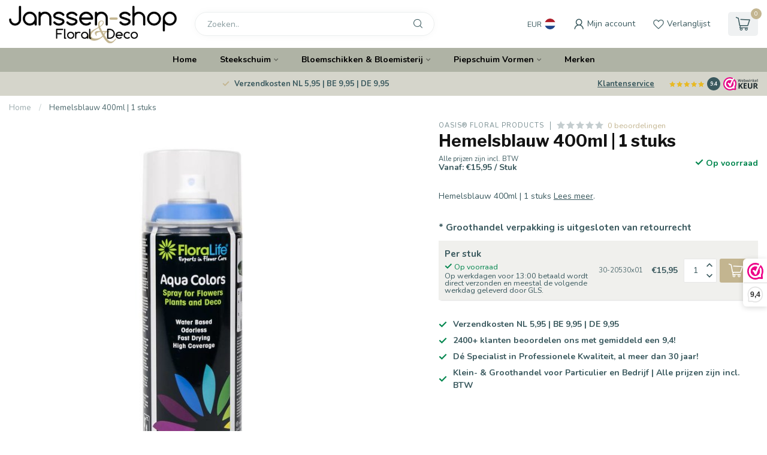

--- FILE ---
content_type: text/html;charset=utf-8
request_url: https://www.janssen-shop.eu/nl/floralife-aqua-colors-hemelsblauw-400ml-1st.html
body_size: 38223
content:
<!DOCTYPE html>
<html lang="nl">
  <head>
<link rel="preconnect" href="https://cdn.webshopapp.com">
<link rel="preconnect" href="https://fonts.googleapis.com">
<link rel="preconnect" href="https://fonts.gstatic.com" crossorigin>
<!--

    Theme Proxima | v1.0.0.1807202501_0_31653
    Theme designed and created by Dyvelopment - We are true e-commerce heroes!

    For custom Lightspeed eCom development or design contact us at www.dyvelopment.com

      _____                  _                                  _   
     |  __ \                | |                                | |  
     | |  | |_   ___   _____| | ___  _ __  _ __ ___   ___ _ __ | |_ 
     | |  | | | | \ \ / / _ \ |/ _ \| '_ \| '_ ` _ \ / _ \ '_ \| __|
     | |__| | |_| |\ V /  __/ | (_) | |_) | | | | | |  __/ | | | |_ 
     |_____/ \__, | \_/ \___|_|\___/| .__/|_| |_| |_|\___|_| |_|\__|
              __/ |                 | |                             
             |___/                  |_|                             
-->


<meta charset="utf-8"/>
<!-- [START] 'blocks/head.rain' -->
<!--

  (c) 2008-2026 Lightspeed Netherlands B.V.
  http://www.lightspeedhq.com
  Generated: 17-01-2026 @ 11:57:23

-->
<link rel="canonical" href="https://www.janssen-shop.eu/nl/floralife-aqua-colors-hemelsblauw-400ml-1st.html"/>
<link rel="alternate" href="https://www.janssen-shop.eu/nl/index.rss" type="application/rss+xml" title="Nieuwe producten"/>
<meta name="robots" content="noodp,noydir"/>
<meta name="google-site-verification" content="rNHukd4VQX0zhsgVmVFmpNTrvJbqF7at8QOTuUWBkcM"/>
<meta property="og:url" content="https://www.janssen-shop.eu/nl/floralife-aqua-colors-hemelsblauw-400ml-1st.html?source=facebook"/>
<meta property="og:site_name" content="Janssen-shop "/>
<meta property="og:title" content="OASIS® FLORAL PRODUCTS Hemelsblauw 400ml | 1 stuks"/>
<meta property="og:description" content="Hemelsblauw 400ml | 1 stuks"/>
<meta property="og:image" content="https://cdn.webshopapp.com/shops/31653/files/88709084/oasis-floral-products-hemelsblauw-400ml-1-stuks.jpg"/>
<script>
/* DyApps Theme Addons config */
if( !window.dyapps ){ window.dyapps = {}; }
window.dyapps.addons = {
 "enabled": true,
 "created_at": "26-01-2024 16:47:17",
 "settings": {
    "matrix_separator": ",",
    "filterGroupSwatches": [],
    "swatchesForCustomFields": [],
    "plan": {
     "can_variant_group": true,
     "can_stockify": true,
     "can_vat_switcher": true,
     "can_age_popup": false,
     "can_custom_qty": false,
     "can_data01_colors": false
    },
    "advancedVariants": {
     "enabled": false,
     "price_in_dropdown": true,
     "stockify_in_dropdown": true,
     "disable_out_of_stock": false,
     "grid_swatches_container_selector": ".dy-collection-grid-swatch-holder",
     "grid_swatches_position": "left",
     "grid_swatches_max_colors": 4,
     "grid_swatches_enabled": true,
     "variant_status_icon": false,
     "display_type": "blocks",
     "product_swatches_size": "default",
     "live_pricing": false
    },
    "age_popup": {
     "enabled": false,
     "logo_url": "",
     "image_footer_url": "",
     "text": {
                 
        "nl": {
         "content": "<h3>Bevestig je leeftijd<\/h3><p>Je moet 18 jaar of ouder zijn om deze website te bezoeken.<\/p>",
         "content_no": "<h3>Sorry!<\/h3><p>Je kunt deze website helaas niet bezoeken.<\/p>",
         "button_yes": "Ik ben 18 jaar of ouder",
         "button_no": "Ik ben jonger dan 18",
        } ,          
        "de": {
         "content": "<h3>Confirm your age<\/h3><p>You must be over the age of 18 to enter this website.<\/p>",
         "content_no": "<h3>Sorry!<\/h3><p>Unfortunately you cannot access this website.<\/p>",
         "button_yes": "I am 18 years or older",
         "button_no": "I am under 18",
        }        }
    },
    "stockify": {
     "enabled": false,
     "stock_trigger_type": "outofstock",
     "optin_policy": false,
     "api": "https://my.dyapps.io/api/public/e2fceedf93/stockify/subscribe",
     "text": {
                 
        "nl": {
         "email_placeholder": "Jouw e-mailadres",
         "button_trigger": "Geef me een seintje bij voorraad",
         "button_submit": "Houd me op de hoogte!",
         "title": "Laat je e-mailadres achter",
         "desc": "Helaas is dit product momenteel uitverkocht. Laat je e-mailadres achter en we sturen je een e-mail wanneer het product weer beschikbaar is.",
         "bottom_text": "We gebruiken je gegevens alleen voor deze email. Meer info in onze <a href=\"\/service\/privacy-policy\/\" target=\"_blank\">privacy policy<\/a>."
        } ,          
        "de": {
         "email_placeholder": "Your email address",
         "button_trigger": "Notify me when back in stock",
         "button_submit": "Keep me updated!",
         "title": "Leave your email address",
         "desc": "Unfortunately this item is out of stock right now. Leave your email address below and we'll send you an email when the item is available again.",
         "bottom_text": "We use your data to send this email. Read more in our <a href=\"\/service\/privacy-policy\/\" target=\"_blank\">privacy policy<\/a>."
        }        }
    },
    "categoryBanners": {
     "enabled": true,
     "mobile_breakpoint": "576px",
     "category_banner": [],
     "banners": {
             }
    }
 },
 "swatches": {
 "default": {"is_default": true, "type": "multi", "values": {"background-size": "10px 10px", "background-position": "0 0, 0 5px, 5px -5px, -5px 0px", "background-image": "linear-gradient(45deg, rgba(100,100,100,0.3) 25%, transparent 25%),  linear-gradient(-45deg, rgba(100,100,100,0.3) 25%, transparent 25%),  linear-gradient(45deg, transparent 75%, rgba(100,100,100,0.3) 75%),  linear-gradient(-45deg, transparent 75%, rgba(100,100,100,0.3) 75%)"}} ,   }
};
</script>
<script>
window.dataLayer = window.dataLayer || [];
        function gtag() {
                dataLayer.push(arguments);
        }
        gtag("consent", "default", {
                ad_storage: "denied",
                ad_user_data: "denied", 
                ad_personalization: "denied",
                analytics_storage: "denied",
                functionality_storage: "denied",
                personalization_storage: "denied",
                security_storage: "granted",
                wait_for_update: 2000,
        });
        gtag("set", "ads_data_redaction", true);
        gtag("set", "url_passthrough", true);
</script>
<script src="https://cdn-cookieyes.com/client_data/e5e1698aaf599f8037a9babb/script.js"></script>
<!--[if lt IE 9]>
<script src="https://cdn.webshopapp.com/assets/html5shiv.js?2025-02-20"></script>
<![endif]-->
<!-- [END] 'blocks/head.rain' -->

<title>OASIS® FLORAL PRODUCTS Hemelsblauw 400ml | 1 stuks - Janssen-shop </title>

<meta name="dyapps-addons-enabled" content="true">
<meta name="dyapps-addons-version" content="2022081001">
<meta name="dyapps-theme-name" content="Proxima">
<meta name="dyapps-theme-editor" content="false">

<meta name="description" content="Hemelsblauw 400ml | 1 stuks" />
<meta name="keywords" content="OASIS®, FLORAL, PRODUCTS, Hemelsblauw, 400ml, |, 1, stuks" />

<meta http-equiv="X-UA-Compatible" content="IE=edge">
<meta name="viewport" content="width=device-width, initial-scale=1">

<link rel="shortcut icon" href="https://cdn.webshopapp.com/shops/31653/themes/174539/v/1782423/assets/favicon.ico?20230308140007" type="image/x-icon" />
<link rel="preload" as="image" href="https://cdn.webshopapp.com/shops/31653/themes/174539/v/2076120/assets/logo.png?20231026170811">


	<link rel="preload" as="image" href="https://cdn.webshopapp.com/shops/31653/files/88709084/650x650x2/hemelsblauw-400ml-1-stuks.jpg">

<script src="https://cdn.webshopapp.com/shops/31653/themes/174539/assets/jquery-1-12-4-min.js?2026010509151220210102171433" defer></script>
<script>if(navigator.userAgent.indexOf("MSIE ") > -1 || navigator.userAgent.indexOf("Trident/") > -1) { document.write('<script src="https://cdn.webshopapp.com/shops/31653/themes/174539/assets/intersection-observer-polyfill.js?2026010509151220210102171433">\x3C/script>') }</script>

<style>/*!
 * Bootstrap Reboot v4.6.1 (https://getbootstrap.com/)
 * Copyright 2011-2021 The Bootstrap Authors
 * Copyright 2011-2021 Twitter, Inc.
 * Licensed under MIT (https://github.com/twbs/bootstrap/blob/main/LICENSE)
 * Forked from Normalize.css, licensed MIT (https://github.com/necolas/normalize.css/blob/master/LICENSE.md)
 */*,*::before,*::after{box-sizing:border-box}html{font-family:sans-serif;line-height:1.15;-webkit-text-size-adjust:100%;-webkit-tap-highlight-color:rgba(0,0,0,0)}article,aside,figcaption,figure,footer,header,hgroup,main,nav,section{display:block}body{margin:0;font-family:-apple-system,BlinkMacSystemFont,"Segoe UI",Roboto,"Helvetica Neue",Arial,"Noto Sans","Liberation Sans",sans-serif,"Apple Color Emoji","Segoe UI Emoji","Segoe UI Symbol","Noto Color Emoji";font-size:1rem;font-weight:400;line-height:1.42857143;color:#212529;text-align:left;background-color:#fff}[tabindex="-1"]:focus:not(:focus-visible){outline:0 !important}hr{box-sizing:content-box;height:0;overflow:visible}h1,h2,h3,h4,h5,h6{margin-top:0;margin-bottom:.5rem}p{margin-top:0;margin-bottom:1rem}abbr[title],abbr[data-original-title]{text-decoration:underline;text-decoration:underline dotted;cursor:help;border-bottom:0;text-decoration-skip-ink:none}address{margin-bottom:1rem;font-style:normal;line-height:inherit}ol,ul,dl{margin-top:0;margin-bottom:1rem}ol ol,ul ul,ol ul,ul ol{margin-bottom:0}dt{font-weight:700}dd{margin-bottom:.5rem;margin-left:0}blockquote{margin:0 0 1rem}b,strong{font-weight:bolder}small{font-size:80%}sub,sup{position:relative;font-size:75%;line-height:0;vertical-align:baseline}sub{bottom:-0.25em}sup{top:-0.5em}a{color:#007bff;text-decoration:none;background-color:transparent}a:hover{color:#0056b3;text-decoration:underline}a:not([href]):not([class]){color:inherit;text-decoration:none}a:not([href]):not([class]):hover{color:inherit;text-decoration:none}pre,code,kbd,samp{font-family:SFMono-Regular,Menlo,Monaco,Consolas,"Liberation Mono","Courier New",monospace;font-size:1em}pre{margin-top:0;margin-bottom:1rem;overflow:auto;-ms-overflow-style:scrollbar}figure{margin:0 0 1rem}img{vertical-align:middle;border-style:none}svg{overflow:hidden;vertical-align:middle}table{border-collapse:collapse}caption{padding-top:.75rem;padding-bottom:.75rem;color:#6c757d;text-align:left;caption-side:bottom}th{text-align:inherit;text-align:-webkit-match-parent}label{display:inline-block;margin-bottom:.5rem}button{border-radius:0}button:focus:not(:focus-visible){outline:0}input,button,select,optgroup,textarea{margin:0;font-family:inherit;font-size:inherit;line-height:inherit}button,input{overflow:visible}button,select{text-transform:none}[role=button]{cursor:pointer}select{word-wrap:normal}button,[type=button],[type=reset],[type=submit]{-webkit-appearance:button}button:not(:disabled),[type=button]:not(:disabled),[type=reset]:not(:disabled),[type=submit]:not(:disabled){cursor:pointer}button::-moz-focus-inner,[type=button]::-moz-focus-inner,[type=reset]::-moz-focus-inner,[type=submit]::-moz-focus-inner{padding:0;border-style:none}input[type=radio],input[type=checkbox]{box-sizing:border-box;padding:0}textarea{overflow:auto;resize:vertical}fieldset{min-width:0;padding:0;margin:0;border:0}legend{display:block;width:100%;max-width:100%;padding:0;margin-bottom:.5rem;font-size:1.5rem;line-height:inherit;color:inherit;white-space:normal}progress{vertical-align:baseline}[type=number]::-webkit-inner-spin-button,[type=number]::-webkit-outer-spin-button{height:auto}[type=search]{outline-offset:-2px;-webkit-appearance:none}[type=search]::-webkit-search-decoration{-webkit-appearance:none}::-webkit-file-upload-button{font:inherit;-webkit-appearance:button}output{display:inline-block}summary{display:list-item;cursor:pointer}template{display:none}[hidden]{display:none !important}/*!
 * Bootstrap Grid v4.6.1 (https://getbootstrap.com/)
 * Copyright 2011-2021 The Bootstrap Authors
 * Copyright 2011-2021 Twitter, Inc.
 * Licensed under MIT (https://github.com/twbs/bootstrap/blob/main/LICENSE)
 */html{box-sizing:border-box;-ms-overflow-style:scrollbar}*,*::before,*::after{box-sizing:inherit}.container,.container-fluid,.container-xl,.container-lg,.container-md,.container-sm{width:100%;padding-right:15px;padding-left:15px;margin-right:auto;margin-left:auto}@media(min-width: 576px){.container-sm,.container{max-width:540px}}@media(min-width: 768px){.container-md,.container-sm,.container{max-width:720px}}@media(min-width: 992px){.container-lg,.container-md,.container-sm,.container{max-width:960px}}@media(min-width: 1200px){.container-xl,.container-lg,.container-md,.container-sm,.container{max-width:1140px}}.row{display:flex;flex-wrap:wrap;margin-right:-15px;margin-left:-15px}.no-gutters{margin-right:0;margin-left:0}.no-gutters>.col,.no-gutters>[class*=col-]{padding-right:0;padding-left:0}.col-xl,.col-xl-auto,.col-xl-12,.col-xl-11,.col-xl-10,.col-xl-9,.col-xl-8,.col-xl-7,.col-xl-6,.col-xl-5,.col-xl-4,.col-xl-3,.col-xl-2,.col-xl-1,.col-lg,.col-lg-auto,.col-lg-12,.col-lg-11,.col-lg-10,.col-lg-9,.col-lg-8,.col-lg-7,.col-lg-6,.col-lg-5,.col-lg-4,.col-lg-3,.col-lg-2,.col-lg-1,.col-md,.col-md-auto,.col-md-12,.col-md-11,.col-md-10,.col-md-9,.col-md-8,.col-md-7,.col-md-6,.col-md-5,.col-md-4,.col-md-3,.col-md-2,.col-md-1,.col-sm,.col-sm-auto,.col-sm-12,.col-sm-11,.col-sm-10,.col-sm-9,.col-sm-8,.col-sm-7,.col-sm-6,.col-sm-5,.col-sm-4,.col-sm-3,.col-sm-2,.col-sm-1,.col,.col-auto,.col-12,.col-11,.col-10,.col-9,.col-8,.col-7,.col-6,.col-5,.col-4,.col-3,.col-2,.col-1{position:relative;width:100%;padding-right:15px;padding-left:15px}.col{flex-basis:0;flex-grow:1;max-width:100%}.row-cols-1>*{flex:0 0 100%;max-width:100%}.row-cols-2>*{flex:0 0 50%;max-width:50%}.row-cols-3>*{flex:0 0 33.3333333333%;max-width:33.3333333333%}.row-cols-4>*{flex:0 0 25%;max-width:25%}.row-cols-5>*{flex:0 0 20%;max-width:20%}.row-cols-6>*{flex:0 0 16.6666666667%;max-width:16.6666666667%}.col-auto{flex:0 0 auto;width:auto;max-width:100%}.col-1{flex:0 0 8.33333333%;max-width:8.33333333%}.col-2{flex:0 0 16.66666667%;max-width:16.66666667%}.col-3{flex:0 0 25%;max-width:25%}.col-4{flex:0 0 33.33333333%;max-width:33.33333333%}.col-5{flex:0 0 41.66666667%;max-width:41.66666667%}.col-6{flex:0 0 50%;max-width:50%}.col-7{flex:0 0 58.33333333%;max-width:58.33333333%}.col-8{flex:0 0 66.66666667%;max-width:66.66666667%}.col-9{flex:0 0 75%;max-width:75%}.col-10{flex:0 0 83.33333333%;max-width:83.33333333%}.col-11{flex:0 0 91.66666667%;max-width:91.66666667%}.col-12{flex:0 0 100%;max-width:100%}.order-first{order:-1}.order-last{order:13}.order-0{order:0}.order-1{order:1}.order-2{order:2}.order-3{order:3}.order-4{order:4}.order-5{order:5}.order-6{order:6}.order-7{order:7}.order-8{order:8}.order-9{order:9}.order-10{order:10}.order-11{order:11}.order-12{order:12}.offset-1{margin-left:8.33333333%}.offset-2{margin-left:16.66666667%}.offset-3{margin-left:25%}.offset-4{margin-left:33.33333333%}.offset-5{margin-left:41.66666667%}.offset-6{margin-left:50%}.offset-7{margin-left:58.33333333%}.offset-8{margin-left:66.66666667%}.offset-9{margin-left:75%}.offset-10{margin-left:83.33333333%}.offset-11{margin-left:91.66666667%}@media(min-width: 576px){.col-sm{flex-basis:0;flex-grow:1;max-width:100%}.row-cols-sm-1>*{flex:0 0 100%;max-width:100%}.row-cols-sm-2>*{flex:0 0 50%;max-width:50%}.row-cols-sm-3>*{flex:0 0 33.3333333333%;max-width:33.3333333333%}.row-cols-sm-4>*{flex:0 0 25%;max-width:25%}.row-cols-sm-5>*{flex:0 0 20%;max-width:20%}.row-cols-sm-6>*{flex:0 0 16.6666666667%;max-width:16.6666666667%}.col-sm-auto{flex:0 0 auto;width:auto;max-width:100%}.col-sm-1{flex:0 0 8.33333333%;max-width:8.33333333%}.col-sm-2{flex:0 0 16.66666667%;max-width:16.66666667%}.col-sm-3{flex:0 0 25%;max-width:25%}.col-sm-4{flex:0 0 33.33333333%;max-width:33.33333333%}.col-sm-5{flex:0 0 41.66666667%;max-width:41.66666667%}.col-sm-6{flex:0 0 50%;max-width:50%}.col-sm-7{flex:0 0 58.33333333%;max-width:58.33333333%}.col-sm-8{flex:0 0 66.66666667%;max-width:66.66666667%}.col-sm-9{flex:0 0 75%;max-width:75%}.col-sm-10{flex:0 0 83.33333333%;max-width:83.33333333%}.col-sm-11{flex:0 0 91.66666667%;max-width:91.66666667%}.col-sm-12{flex:0 0 100%;max-width:100%}.order-sm-first{order:-1}.order-sm-last{order:13}.order-sm-0{order:0}.order-sm-1{order:1}.order-sm-2{order:2}.order-sm-3{order:3}.order-sm-4{order:4}.order-sm-5{order:5}.order-sm-6{order:6}.order-sm-7{order:7}.order-sm-8{order:8}.order-sm-9{order:9}.order-sm-10{order:10}.order-sm-11{order:11}.order-sm-12{order:12}.offset-sm-0{margin-left:0}.offset-sm-1{margin-left:8.33333333%}.offset-sm-2{margin-left:16.66666667%}.offset-sm-3{margin-left:25%}.offset-sm-4{margin-left:33.33333333%}.offset-sm-5{margin-left:41.66666667%}.offset-sm-6{margin-left:50%}.offset-sm-7{margin-left:58.33333333%}.offset-sm-8{margin-left:66.66666667%}.offset-sm-9{margin-left:75%}.offset-sm-10{margin-left:83.33333333%}.offset-sm-11{margin-left:91.66666667%}}@media(min-width: 768px){.col-md{flex-basis:0;flex-grow:1;max-width:100%}.row-cols-md-1>*{flex:0 0 100%;max-width:100%}.row-cols-md-2>*{flex:0 0 50%;max-width:50%}.row-cols-md-3>*{flex:0 0 33.3333333333%;max-width:33.3333333333%}.row-cols-md-4>*{flex:0 0 25%;max-width:25%}.row-cols-md-5>*{flex:0 0 20%;max-width:20%}.row-cols-md-6>*{flex:0 0 16.6666666667%;max-width:16.6666666667%}.col-md-auto{flex:0 0 auto;width:auto;max-width:100%}.col-md-1{flex:0 0 8.33333333%;max-width:8.33333333%}.col-md-2{flex:0 0 16.66666667%;max-width:16.66666667%}.col-md-3{flex:0 0 25%;max-width:25%}.col-md-4{flex:0 0 33.33333333%;max-width:33.33333333%}.col-md-5{flex:0 0 41.66666667%;max-width:41.66666667%}.col-md-6{flex:0 0 50%;max-width:50%}.col-md-7{flex:0 0 58.33333333%;max-width:58.33333333%}.col-md-8{flex:0 0 66.66666667%;max-width:66.66666667%}.col-md-9{flex:0 0 75%;max-width:75%}.col-md-10{flex:0 0 83.33333333%;max-width:83.33333333%}.col-md-11{flex:0 0 91.66666667%;max-width:91.66666667%}.col-md-12{flex:0 0 100%;max-width:100%}.order-md-first{order:-1}.order-md-last{order:13}.order-md-0{order:0}.order-md-1{order:1}.order-md-2{order:2}.order-md-3{order:3}.order-md-4{order:4}.order-md-5{order:5}.order-md-6{order:6}.order-md-7{order:7}.order-md-8{order:8}.order-md-9{order:9}.order-md-10{order:10}.order-md-11{order:11}.order-md-12{order:12}.offset-md-0{margin-left:0}.offset-md-1{margin-left:8.33333333%}.offset-md-2{margin-left:16.66666667%}.offset-md-3{margin-left:25%}.offset-md-4{margin-left:33.33333333%}.offset-md-5{margin-left:41.66666667%}.offset-md-6{margin-left:50%}.offset-md-7{margin-left:58.33333333%}.offset-md-8{margin-left:66.66666667%}.offset-md-9{margin-left:75%}.offset-md-10{margin-left:83.33333333%}.offset-md-11{margin-left:91.66666667%}}@media(min-width: 992px){.col-lg{flex-basis:0;flex-grow:1;max-width:100%}.row-cols-lg-1>*{flex:0 0 100%;max-width:100%}.row-cols-lg-2>*{flex:0 0 50%;max-width:50%}.row-cols-lg-3>*{flex:0 0 33.3333333333%;max-width:33.3333333333%}.row-cols-lg-4>*{flex:0 0 25%;max-width:25%}.row-cols-lg-5>*{flex:0 0 20%;max-width:20%}.row-cols-lg-6>*{flex:0 0 16.6666666667%;max-width:16.6666666667%}.col-lg-auto{flex:0 0 auto;width:auto;max-width:100%}.col-lg-1{flex:0 0 8.33333333%;max-width:8.33333333%}.col-lg-2{flex:0 0 16.66666667%;max-width:16.66666667%}.col-lg-3{flex:0 0 25%;max-width:25%}.col-lg-4{flex:0 0 33.33333333%;max-width:33.33333333%}.col-lg-5{flex:0 0 41.66666667%;max-width:41.66666667%}.col-lg-6{flex:0 0 50%;max-width:50%}.col-lg-7{flex:0 0 58.33333333%;max-width:58.33333333%}.col-lg-8{flex:0 0 66.66666667%;max-width:66.66666667%}.col-lg-9{flex:0 0 75%;max-width:75%}.col-lg-10{flex:0 0 83.33333333%;max-width:83.33333333%}.col-lg-11{flex:0 0 91.66666667%;max-width:91.66666667%}.col-lg-12{flex:0 0 100%;max-width:100%}.order-lg-first{order:-1}.order-lg-last{order:13}.order-lg-0{order:0}.order-lg-1{order:1}.order-lg-2{order:2}.order-lg-3{order:3}.order-lg-4{order:4}.order-lg-5{order:5}.order-lg-6{order:6}.order-lg-7{order:7}.order-lg-8{order:8}.order-lg-9{order:9}.order-lg-10{order:10}.order-lg-11{order:11}.order-lg-12{order:12}.offset-lg-0{margin-left:0}.offset-lg-1{margin-left:8.33333333%}.offset-lg-2{margin-left:16.66666667%}.offset-lg-3{margin-left:25%}.offset-lg-4{margin-left:33.33333333%}.offset-lg-5{margin-left:41.66666667%}.offset-lg-6{margin-left:50%}.offset-lg-7{margin-left:58.33333333%}.offset-lg-8{margin-left:66.66666667%}.offset-lg-9{margin-left:75%}.offset-lg-10{margin-left:83.33333333%}.offset-lg-11{margin-left:91.66666667%}}@media(min-width: 1200px){.col-xl{flex-basis:0;flex-grow:1;max-width:100%}.row-cols-xl-1>*{flex:0 0 100%;max-width:100%}.row-cols-xl-2>*{flex:0 0 50%;max-width:50%}.row-cols-xl-3>*{flex:0 0 33.3333333333%;max-width:33.3333333333%}.row-cols-xl-4>*{flex:0 0 25%;max-width:25%}.row-cols-xl-5>*{flex:0 0 20%;max-width:20%}.row-cols-xl-6>*{flex:0 0 16.6666666667%;max-width:16.6666666667%}.col-xl-auto{flex:0 0 auto;width:auto;max-width:100%}.col-xl-1{flex:0 0 8.33333333%;max-width:8.33333333%}.col-xl-2{flex:0 0 16.66666667%;max-width:16.66666667%}.col-xl-3{flex:0 0 25%;max-width:25%}.col-xl-4{flex:0 0 33.33333333%;max-width:33.33333333%}.col-xl-5{flex:0 0 41.66666667%;max-width:41.66666667%}.col-xl-6{flex:0 0 50%;max-width:50%}.col-xl-7{flex:0 0 58.33333333%;max-width:58.33333333%}.col-xl-8{flex:0 0 66.66666667%;max-width:66.66666667%}.col-xl-9{flex:0 0 75%;max-width:75%}.col-xl-10{flex:0 0 83.33333333%;max-width:83.33333333%}.col-xl-11{flex:0 0 91.66666667%;max-width:91.66666667%}.col-xl-12{flex:0 0 100%;max-width:100%}.order-xl-first{order:-1}.order-xl-last{order:13}.order-xl-0{order:0}.order-xl-1{order:1}.order-xl-2{order:2}.order-xl-3{order:3}.order-xl-4{order:4}.order-xl-5{order:5}.order-xl-6{order:6}.order-xl-7{order:7}.order-xl-8{order:8}.order-xl-9{order:9}.order-xl-10{order:10}.order-xl-11{order:11}.order-xl-12{order:12}.offset-xl-0{margin-left:0}.offset-xl-1{margin-left:8.33333333%}.offset-xl-2{margin-left:16.66666667%}.offset-xl-3{margin-left:25%}.offset-xl-4{margin-left:33.33333333%}.offset-xl-5{margin-left:41.66666667%}.offset-xl-6{margin-left:50%}.offset-xl-7{margin-left:58.33333333%}.offset-xl-8{margin-left:66.66666667%}.offset-xl-9{margin-left:75%}.offset-xl-10{margin-left:83.33333333%}.offset-xl-11{margin-left:91.66666667%}}.d-none{display:none !important}.d-inline{display:inline !important}.d-inline-block{display:inline-block !important}.d-block{display:block !important}.d-table{display:table !important}.d-table-row{display:table-row !important}.d-table-cell{display:table-cell !important}.d-flex{display:flex !important}.d-inline-flex{display:inline-flex !important}@media(min-width: 576px){.d-sm-none{display:none !important}.d-sm-inline{display:inline !important}.d-sm-inline-block{display:inline-block !important}.d-sm-block{display:block !important}.d-sm-table{display:table !important}.d-sm-table-row{display:table-row !important}.d-sm-table-cell{display:table-cell !important}.d-sm-flex{display:flex !important}.d-sm-inline-flex{display:inline-flex !important}}@media(min-width: 768px){.d-md-none{display:none !important}.d-md-inline{display:inline !important}.d-md-inline-block{display:inline-block !important}.d-md-block{display:block !important}.d-md-table{display:table !important}.d-md-table-row{display:table-row !important}.d-md-table-cell{display:table-cell !important}.d-md-flex{display:flex !important}.d-md-inline-flex{display:inline-flex !important}}@media(min-width: 992px){.d-lg-none{display:none !important}.d-lg-inline{display:inline !important}.d-lg-inline-block{display:inline-block !important}.d-lg-block{display:block !important}.d-lg-table{display:table !important}.d-lg-table-row{display:table-row !important}.d-lg-table-cell{display:table-cell !important}.d-lg-flex{display:flex !important}.d-lg-inline-flex{display:inline-flex !important}}@media(min-width: 1200px){.d-xl-none{display:none !important}.d-xl-inline{display:inline !important}.d-xl-inline-block{display:inline-block !important}.d-xl-block{display:block !important}.d-xl-table{display:table !important}.d-xl-table-row{display:table-row !important}.d-xl-table-cell{display:table-cell !important}.d-xl-flex{display:flex !important}.d-xl-inline-flex{display:inline-flex !important}}@media print{.d-print-none{display:none !important}.d-print-inline{display:inline !important}.d-print-inline-block{display:inline-block !important}.d-print-block{display:block !important}.d-print-table{display:table !important}.d-print-table-row{display:table-row !important}.d-print-table-cell{display:table-cell !important}.d-print-flex{display:flex !important}.d-print-inline-flex{display:inline-flex !important}}.flex-row{flex-direction:row !important}.flex-column{flex-direction:column !important}.flex-row-reverse{flex-direction:row-reverse !important}.flex-column-reverse{flex-direction:column-reverse !important}.flex-wrap{flex-wrap:wrap !important}.flex-nowrap{flex-wrap:nowrap !important}.flex-wrap-reverse{flex-wrap:wrap-reverse !important}.flex-fill{flex:1 1 auto !important}.flex-grow-0{flex-grow:0 !important}.flex-grow-1{flex-grow:1 !important}.flex-shrink-0{flex-shrink:0 !important}.flex-shrink-1{flex-shrink:1 !important}.justify-content-start{justify-content:flex-start !important}.justify-content-end{justify-content:flex-end !important}.justify-content-center{justify-content:center !important}.justify-content-between{justify-content:space-between !important}.justify-content-around{justify-content:space-around !important}.align-items-start{align-items:flex-start !important}.align-items-end{align-items:flex-end !important}.align-items-center{align-items:center !important}.align-items-baseline{align-items:baseline !important}.align-items-stretch{align-items:stretch !important}.align-content-start{align-content:flex-start !important}.align-content-end{align-content:flex-end !important}.align-content-center{align-content:center !important}.align-content-between{align-content:space-between !important}.align-content-around{align-content:space-around !important}.align-content-stretch{align-content:stretch !important}.align-self-auto{align-self:auto !important}.align-self-start{align-self:flex-start !important}.align-self-end{align-self:flex-end !important}.align-self-center{align-self:center !important}.align-self-baseline{align-self:baseline !important}.align-self-stretch{align-self:stretch !important}@media(min-width: 576px){.flex-sm-row{flex-direction:row !important}.flex-sm-column{flex-direction:column !important}.flex-sm-row-reverse{flex-direction:row-reverse !important}.flex-sm-column-reverse{flex-direction:column-reverse !important}.flex-sm-wrap{flex-wrap:wrap !important}.flex-sm-nowrap{flex-wrap:nowrap !important}.flex-sm-wrap-reverse{flex-wrap:wrap-reverse !important}.flex-sm-fill{flex:1 1 auto !important}.flex-sm-grow-0{flex-grow:0 !important}.flex-sm-grow-1{flex-grow:1 !important}.flex-sm-shrink-0{flex-shrink:0 !important}.flex-sm-shrink-1{flex-shrink:1 !important}.justify-content-sm-start{justify-content:flex-start !important}.justify-content-sm-end{justify-content:flex-end !important}.justify-content-sm-center{justify-content:center !important}.justify-content-sm-between{justify-content:space-between !important}.justify-content-sm-around{justify-content:space-around !important}.align-items-sm-start{align-items:flex-start !important}.align-items-sm-end{align-items:flex-end !important}.align-items-sm-center{align-items:center !important}.align-items-sm-baseline{align-items:baseline !important}.align-items-sm-stretch{align-items:stretch !important}.align-content-sm-start{align-content:flex-start !important}.align-content-sm-end{align-content:flex-end !important}.align-content-sm-center{align-content:center !important}.align-content-sm-between{align-content:space-between !important}.align-content-sm-around{align-content:space-around !important}.align-content-sm-stretch{align-content:stretch !important}.align-self-sm-auto{align-self:auto !important}.align-self-sm-start{align-self:flex-start !important}.align-self-sm-end{align-self:flex-end !important}.align-self-sm-center{align-self:center !important}.align-self-sm-baseline{align-self:baseline !important}.align-self-sm-stretch{align-self:stretch !important}}@media(min-width: 768px){.flex-md-row{flex-direction:row !important}.flex-md-column{flex-direction:column !important}.flex-md-row-reverse{flex-direction:row-reverse !important}.flex-md-column-reverse{flex-direction:column-reverse !important}.flex-md-wrap{flex-wrap:wrap !important}.flex-md-nowrap{flex-wrap:nowrap !important}.flex-md-wrap-reverse{flex-wrap:wrap-reverse !important}.flex-md-fill{flex:1 1 auto !important}.flex-md-grow-0{flex-grow:0 !important}.flex-md-grow-1{flex-grow:1 !important}.flex-md-shrink-0{flex-shrink:0 !important}.flex-md-shrink-1{flex-shrink:1 !important}.justify-content-md-start{justify-content:flex-start !important}.justify-content-md-end{justify-content:flex-end !important}.justify-content-md-center{justify-content:center !important}.justify-content-md-between{justify-content:space-between !important}.justify-content-md-around{justify-content:space-around !important}.align-items-md-start{align-items:flex-start !important}.align-items-md-end{align-items:flex-end !important}.align-items-md-center{align-items:center !important}.align-items-md-baseline{align-items:baseline !important}.align-items-md-stretch{align-items:stretch !important}.align-content-md-start{align-content:flex-start !important}.align-content-md-end{align-content:flex-end !important}.align-content-md-center{align-content:center !important}.align-content-md-between{align-content:space-between !important}.align-content-md-around{align-content:space-around !important}.align-content-md-stretch{align-content:stretch !important}.align-self-md-auto{align-self:auto !important}.align-self-md-start{align-self:flex-start !important}.align-self-md-end{align-self:flex-end !important}.align-self-md-center{align-self:center !important}.align-self-md-baseline{align-self:baseline !important}.align-self-md-stretch{align-self:stretch !important}}@media(min-width: 992px){.flex-lg-row{flex-direction:row !important}.flex-lg-column{flex-direction:column !important}.flex-lg-row-reverse{flex-direction:row-reverse !important}.flex-lg-column-reverse{flex-direction:column-reverse !important}.flex-lg-wrap{flex-wrap:wrap !important}.flex-lg-nowrap{flex-wrap:nowrap !important}.flex-lg-wrap-reverse{flex-wrap:wrap-reverse !important}.flex-lg-fill{flex:1 1 auto !important}.flex-lg-grow-0{flex-grow:0 !important}.flex-lg-grow-1{flex-grow:1 !important}.flex-lg-shrink-0{flex-shrink:0 !important}.flex-lg-shrink-1{flex-shrink:1 !important}.justify-content-lg-start{justify-content:flex-start !important}.justify-content-lg-end{justify-content:flex-end !important}.justify-content-lg-center{justify-content:center !important}.justify-content-lg-between{justify-content:space-between !important}.justify-content-lg-around{justify-content:space-around !important}.align-items-lg-start{align-items:flex-start !important}.align-items-lg-end{align-items:flex-end !important}.align-items-lg-center{align-items:center !important}.align-items-lg-baseline{align-items:baseline !important}.align-items-lg-stretch{align-items:stretch !important}.align-content-lg-start{align-content:flex-start !important}.align-content-lg-end{align-content:flex-end !important}.align-content-lg-center{align-content:center !important}.align-content-lg-between{align-content:space-between !important}.align-content-lg-around{align-content:space-around !important}.align-content-lg-stretch{align-content:stretch !important}.align-self-lg-auto{align-self:auto !important}.align-self-lg-start{align-self:flex-start !important}.align-self-lg-end{align-self:flex-end !important}.align-self-lg-center{align-self:center !important}.align-self-lg-baseline{align-self:baseline !important}.align-self-lg-stretch{align-self:stretch !important}}@media(min-width: 1200px){.flex-xl-row{flex-direction:row !important}.flex-xl-column{flex-direction:column !important}.flex-xl-row-reverse{flex-direction:row-reverse !important}.flex-xl-column-reverse{flex-direction:column-reverse !important}.flex-xl-wrap{flex-wrap:wrap !important}.flex-xl-nowrap{flex-wrap:nowrap !important}.flex-xl-wrap-reverse{flex-wrap:wrap-reverse !important}.flex-xl-fill{flex:1 1 auto !important}.flex-xl-grow-0{flex-grow:0 !important}.flex-xl-grow-1{flex-grow:1 !important}.flex-xl-shrink-0{flex-shrink:0 !important}.flex-xl-shrink-1{flex-shrink:1 !important}.justify-content-xl-start{justify-content:flex-start !important}.justify-content-xl-end{justify-content:flex-end !important}.justify-content-xl-center{justify-content:center !important}.justify-content-xl-between{justify-content:space-between !important}.justify-content-xl-around{justify-content:space-around !important}.align-items-xl-start{align-items:flex-start !important}.align-items-xl-end{align-items:flex-end !important}.align-items-xl-center{align-items:center !important}.align-items-xl-baseline{align-items:baseline !important}.align-items-xl-stretch{align-items:stretch !important}.align-content-xl-start{align-content:flex-start !important}.align-content-xl-end{align-content:flex-end !important}.align-content-xl-center{align-content:center !important}.align-content-xl-between{align-content:space-between !important}.align-content-xl-around{align-content:space-around !important}.align-content-xl-stretch{align-content:stretch !important}.align-self-xl-auto{align-self:auto !important}.align-self-xl-start{align-self:flex-start !important}.align-self-xl-end{align-self:flex-end !important}.align-self-xl-center{align-self:center !important}.align-self-xl-baseline{align-self:baseline !important}.align-self-xl-stretch{align-self:stretch !important}}.m-0{margin:0 !important}.mt-0,.my-0{margin-top:0 !important}.mr-0,.mx-0{margin-right:0 !important}.mb-0,.my-0{margin-bottom:0 !important}.ml-0,.mx-0{margin-left:0 !important}.m-1{margin:5px !important}.mt-1,.my-1{margin-top:5px !important}.mr-1,.mx-1{margin-right:5px !important}.mb-1,.my-1{margin-bottom:5px !important}.ml-1,.mx-1{margin-left:5px !important}.m-2{margin:10px !important}.mt-2,.my-2{margin-top:10px !important}.mr-2,.mx-2{margin-right:10px !important}.mb-2,.my-2{margin-bottom:10px !important}.ml-2,.mx-2{margin-left:10px !important}.m-3{margin:15px !important}.mt-3,.my-3{margin-top:15px !important}.mr-3,.mx-3{margin-right:15px !important}.mb-3,.my-3{margin-bottom:15px !important}.ml-3,.mx-3{margin-left:15px !important}.m-4{margin:30px !important}.mt-4,.my-4{margin-top:30px !important}.mr-4,.mx-4{margin-right:30px !important}.mb-4,.my-4{margin-bottom:30px !important}.ml-4,.mx-4{margin-left:30px !important}.m-5{margin:50px !important}.mt-5,.my-5{margin-top:50px !important}.mr-5,.mx-5{margin-right:50px !important}.mb-5,.my-5{margin-bottom:50px !important}.ml-5,.mx-5{margin-left:50px !important}.m-6{margin:80px !important}.mt-6,.my-6{margin-top:80px !important}.mr-6,.mx-6{margin-right:80px !important}.mb-6,.my-6{margin-bottom:80px !important}.ml-6,.mx-6{margin-left:80px !important}.p-0{padding:0 !important}.pt-0,.py-0{padding-top:0 !important}.pr-0,.px-0{padding-right:0 !important}.pb-0,.py-0{padding-bottom:0 !important}.pl-0,.px-0{padding-left:0 !important}.p-1{padding:5px !important}.pt-1,.py-1{padding-top:5px !important}.pr-1,.px-1{padding-right:5px !important}.pb-1,.py-1{padding-bottom:5px !important}.pl-1,.px-1{padding-left:5px !important}.p-2{padding:10px !important}.pt-2,.py-2{padding-top:10px !important}.pr-2,.px-2{padding-right:10px !important}.pb-2,.py-2{padding-bottom:10px !important}.pl-2,.px-2{padding-left:10px !important}.p-3{padding:15px !important}.pt-3,.py-3{padding-top:15px !important}.pr-3,.px-3{padding-right:15px !important}.pb-3,.py-3{padding-bottom:15px !important}.pl-3,.px-3{padding-left:15px !important}.p-4{padding:30px !important}.pt-4,.py-4{padding-top:30px !important}.pr-4,.px-4{padding-right:30px !important}.pb-4,.py-4{padding-bottom:30px !important}.pl-4,.px-4{padding-left:30px !important}.p-5{padding:50px !important}.pt-5,.py-5{padding-top:50px !important}.pr-5,.px-5{padding-right:50px !important}.pb-5,.py-5{padding-bottom:50px !important}.pl-5,.px-5{padding-left:50px !important}.p-6{padding:80px !important}.pt-6,.py-6{padding-top:80px !important}.pr-6,.px-6{padding-right:80px !important}.pb-6,.py-6{padding-bottom:80px !important}.pl-6,.px-6{padding-left:80px !important}.m-n1{margin:-5px !important}.mt-n1,.my-n1{margin-top:-5px !important}.mr-n1,.mx-n1{margin-right:-5px !important}.mb-n1,.my-n1{margin-bottom:-5px !important}.ml-n1,.mx-n1{margin-left:-5px !important}.m-n2{margin:-10px !important}.mt-n2,.my-n2{margin-top:-10px !important}.mr-n2,.mx-n2{margin-right:-10px !important}.mb-n2,.my-n2{margin-bottom:-10px !important}.ml-n2,.mx-n2{margin-left:-10px !important}.m-n3{margin:-15px !important}.mt-n3,.my-n3{margin-top:-15px !important}.mr-n3,.mx-n3{margin-right:-15px !important}.mb-n3,.my-n3{margin-bottom:-15px !important}.ml-n3,.mx-n3{margin-left:-15px !important}.m-n4{margin:-30px !important}.mt-n4,.my-n4{margin-top:-30px !important}.mr-n4,.mx-n4{margin-right:-30px !important}.mb-n4,.my-n4{margin-bottom:-30px !important}.ml-n4,.mx-n4{margin-left:-30px !important}.m-n5{margin:-50px !important}.mt-n5,.my-n5{margin-top:-50px !important}.mr-n5,.mx-n5{margin-right:-50px !important}.mb-n5,.my-n5{margin-bottom:-50px !important}.ml-n5,.mx-n5{margin-left:-50px !important}.m-n6{margin:-80px !important}.mt-n6,.my-n6{margin-top:-80px !important}.mr-n6,.mx-n6{margin-right:-80px !important}.mb-n6,.my-n6{margin-bottom:-80px !important}.ml-n6,.mx-n6{margin-left:-80px !important}.m-auto{margin:auto !important}.mt-auto,.my-auto{margin-top:auto !important}.mr-auto,.mx-auto{margin-right:auto !important}.mb-auto,.my-auto{margin-bottom:auto !important}.ml-auto,.mx-auto{margin-left:auto !important}@media(min-width: 576px){.m-sm-0{margin:0 !important}.mt-sm-0,.my-sm-0{margin-top:0 !important}.mr-sm-0,.mx-sm-0{margin-right:0 !important}.mb-sm-0,.my-sm-0{margin-bottom:0 !important}.ml-sm-0,.mx-sm-0{margin-left:0 !important}.m-sm-1{margin:5px !important}.mt-sm-1,.my-sm-1{margin-top:5px !important}.mr-sm-1,.mx-sm-1{margin-right:5px !important}.mb-sm-1,.my-sm-1{margin-bottom:5px !important}.ml-sm-1,.mx-sm-1{margin-left:5px !important}.m-sm-2{margin:10px !important}.mt-sm-2,.my-sm-2{margin-top:10px !important}.mr-sm-2,.mx-sm-2{margin-right:10px !important}.mb-sm-2,.my-sm-2{margin-bottom:10px !important}.ml-sm-2,.mx-sm-2{margin-left:10px !important}.m-sm-3{margin:15px !important}.mt-sm-3,.my-sm-3{margin-top:15px !important}.mr-sm-3,.mx-sm-3{margin-right:15px !important}.mb-sm-3,.my-sm-3{margin-bottom:15px !important}.ml-sm-3,.mx-sm-3{margin-left:15px !important}.m-sm-4{margin:30px !important}.mt-sm-4,.my-sm-4{margin-top:30px !important}.mr-sm-4,.mx-sm-4{margin-right:30px !important}.mb-sm-4,.my-sm-4{margin-bottom:30px !important}.ml-sm-4,.mx-sm-4{margin-left:30px !important}.m-sm-5{margin:50px !important}.mt-sm-5,.my-sm-5{margin-top:50px !important}.mr-sm-5,.mx-sm-5{margin-right:50px !important}.mb-sm-5,.my-sm-5{margin-bottom:50px !important}.ml-sm-5,.mx-sm-5{margin-left:50px !important}.m-sm-6{margin:80px !important}.mt-sm-6,.my-sm-6{margin-top:80px !important}.mr-sm-6,.mx-sm-6{margin-right:80px !important}.mb-sm-6,.my-sm-6{margin-bottom:80px !important}.ml-sm-6,.mx-sm-6{margin-left:80px !important}.p-sm-0{padding:0 !important}.pt-sm-0,.py-sm-0{padding-top:0 !important}.pr-sm-0,.px-sm-0{padding-right:0 !important}.pb-sm-0,.py-sm-0{padding-bottom:0 !important}.pl-sm-0,.px-sm-0{padding-left:0 !important}.p-sm-1{padding:5px !important}.pt-sm-1,.py-sm-1{padding-top:5px !important}.pr-sm-1,.px-sm-1{padding-right:5px !important}.pb-sm-1,.py-sm-1{padding-bottom:5px !important}.pl-sm-1,.px-sm-1{padding-left:5px !important}.p-sm-2{padding:10px !important}.pt-sm-2,.py-sm-2{padding-top:10px !important}.pr-sm-2,.px-sm-2{padding-right:10px !important}.pb-sm-2,.py-sm-2{padding-bottom:10px !important}.pl-sm-2,.px-sm-2{padding-left:10px !important}.p-sm-3{padding:15px !important}.pt-sm-3,.py-sm-3{padding-top:15px !important}.pr-sm-3,.px-sm-3{padding-right:15px !important}.pb-sm-3,.py-sm-3{padding-bottom:15px !important}.pl-sm-3,.px-sm-3{padding-left:15px !important}.p-sm-4{padding:30px !important}.pt-sm-4,.py-sm-4{padding-top:30px !important}.pr-sm-4,.px-sm-4{padding-right:30px !important}.pb-sm-4,.py-sm-4{padding-bottom:30px !important}.pl-sm-4,.px-sm-4{padding-left:30px !important}.p-sm-5{padding:50px !important}.pt-sm-5,.py-sm-5{padding-top:50px !important}.pr-sm-5,.px-sm-5{padding-right:50px !important}.pb-sm-5,.py-sm-5{padding-bottom:50px !important}.pl-sm-5,.px-sm-5{padding-left:50px !important}.p-sm-6{padding:80px !important}.pt-sm-6,.py-sm-6{padding-top:80px !important}.pr-sm-6,.px-sm-6{padding-right:80px !important}.pb-sm-6,.py-sm-6{padding-bottom:80px !important}.pl-sm-6,.px-sm-6{padding-left:80px !important}.m-sm-n1{margin:-5px !important}.mt-sm-n1,.my-sm-n1{margin-top:-5px !important}.mr-sm-n1,.mx-sm-n1{margin-right:-5px !important}.mb-sm-n1,.my-sm-n1{margin-bottom:-5px !important}.ml-sm-n1,.mx-sm-n1{margin-left:-5px !important}.m-sm-n2{margin:-10px !important}.mt-sm-n2,.my-sm-n2{margin-top:-10px !important}.mr-sm-n2,.mx-sm-n2{margin-right:-10px !important}.mb-sm-n2,.my-sm-n2{margin-bottom:-10px !important}.ml-sm-n2,.mx-sm-n2{margin-left:-10px !important}.m-sm-n3{margin:-15px !important}.mt-sm-n3,.my-sm-n3{margin-top:-15px !important}.mr-sm-n3,.mx-sm-n3{margin-right:-15px !important}.mb-sm-n3,.my-sm-n3{margin-bottom:-15px !important}.ml-sm-n3,.mx-sm-n3{margin-left:-15px !important}.m-sm-n4{margin:-30px !important}.mt-sm-n4,.my-sm-n4{margin-top:-30px !important}.mr-sm-n4,.mx-sm-n4{margin-right:-30px !important}.mb-sm-n4,.my-sm-n4{margin-bottom:-30px !important}.ml-sm-n4,.mx-sm-n4{margin-left:-30px !important}.m-sm-n5{margin:-50px !important}.mt-sm-n5,.my-sm-n5{margin-top:-50px !important}.mr-sm-n5,.mx-sm-n5{margin-right:-50px !important}.mb-sm-n5,.my-sm-n5{margin-bottom:-50px !important}.ml-sm-n5,.mx-sm-n5{margin-left:-50px !important}.m-sm-n6{margin:-80px !important}.mt-sm-n6,.my-sm-n6{margin-top:-80px !important}.mr-sm-n6,.mx-sm-n6{margin-right:-80px !important}.mb-sm-n6,.my-sm-n6{margin-bottom:-80px !important}.ml-sm-n6,.mx-sm-n6{margin-left:-80px !important}.m-sm-auto{margin:auto !important}.mt-sm-auto,.my-sm-auto{margin-top:auto !important}.mr-sm-auto,.mx-sm-auto{margin-right:auto !important}.mb-sm-auto,.my-sm-auto{margin-bottom:auto !important}.ml-sm-auto,.mx-sm-auto{margin-left:auto !important}}@media(min-width: 768px){.m-md-0{margin:0 !important}.mt-md-0,.my-md-0{margin-top:0 !important}.mr-md-0,.mx-md-0{margin-right:0 !important}.mb-md-0,.my-md-0{margin-bottom:0 !important}.ml-md-0,.mx-md-0{margin-left:0 !important}.m-md-1{margin:5px !important}.mt-md-1,.my-md-1{margin-top:5px !important}.mr-md-1,.mx-md-1{margin-right:5px !important}.mb-md-1,.my-md-1{margin-bottom:5px !important}.ml-md-1,.mx-md-1{margin-left:5px !important}.m-md-2{margin:10px !important}.mt-md-2,.my-md-2{margin-top:10px !important}.mr-md-2,.mx-md-2{margin-right:10px !important}.mb-md-2,.my-md-2{margin-bottom:10px !important}.ml-md-2,.mx-md-2{margin-left:10px !important}.m-md-3{margin:15px !important}.mt-md-3,.my-md-3{margin-top:15px !important}.mr-md-3,.mx-md-3{margin-right:15px !important}.mb-md-3,.my-md-3{margin-bottom:15px !important}.ml-md-3,.mx-md-3{margin-left:15px !important}.m-md-4{margin:30px !important}.mt-md-4,.my-md-4{margin-top:30px !important}.mr-md-4,.mx-md-4{margin-right:30px !important}.mb-md-4,.my-md-4{margin-bottom:30px !important}.ml-md-4,.mx-md-4{margin-left:30px !important}.m-md-5{margin:50px !important}.mt-md-5,.my-md-5{margin-top:50px !important}.mr-md-5,.mx-md-5{margin-right:50px !important}.mb-md-5,.my-md-5{margin-bottom:50px !important}.ml-md-5,.mx-md-5{margin-left:50px !important}.m-md-6{margin:80px !important}.mt-md-6,.my-md-6{margin-top:80px !important}.mr-md-6,.mx-md-6{margin-right:80px !important}.mb-md-6,.my-md-6{margin-bottom:80px !important}.ml-md-6,.mx-md-6{margin-left:80px !important}.p-md-0{padding:0 !important}.pt-md-0,.py-md-0{padding-top:0 !important}.pr-md-0,.px-md-0{padding-right:0 !important}.pb-md-0,.py-md-0{padding-bottom:0 !important}.pl-md-0,.px-md-0{padding-left:0 !important}.p-md-1{padding:5px !important}.pt-md-1,.py-md-1{padding-top:5px !important}.pr-md-1,.px-md-1{padding-right:5px !important}.pb-md-1,.py-md-1{padding-bottom:5px !important}.pl-md-1,.px-md-1{padding-left:5px !important}.p-md-2{padding:10px !important}.pt-md-2,.py-md-2{padding-top:10px !important}.pr-md-2,.px-md-2{padding-right:10px !important}.pb-md-2,.py-md-2{padding-bottom:10px !important}.pl-md-2,.px-md-2{padding-left:10px !important}.p-md-3{padding:15px !important}.pt-md-3,.py-md-3{padding-top:15px !important}.pr-md-3,.px-md-3{padding-right:15px !important}.pb-md-3,.py-md-3{padding-bottom:15px !important}.pl-md-3,.px-md-3{padding-left:15px !important}.p-md-4{padding:30px !important}.pt-md-4,.py-md-4{padding-top:30px !important}.pr-md-4,.px-md-4{padding-right:30px !important}.pb-md-4,.py-md-4{padding-bottom:30px !important}.pl-md-4,.px-md-4{padding-left:30px !important}.p-md-5{padding:50px !important}.pt-md-5,.py-md-5{padding-top:50px !important}.pr-md-5,.px-md-5{padding-right:50px !important}.pb-md-5,.py-md-5{padding-bottom:50px !important}.pl-md-5,.px-md-5{padding-left:50px !important}.p-md-6{padding:80px !important}.pt-md-6,.py-md-6{padding-top:80px !important}.pr-md-6,.px-md-6{padding-right:80px !important}.pb-md-6,.py-md-6{padding-bottom:80px !important}.pl-md-6,.px-md-6{padding-left:80px !important}.m-md-n1{margin:-5px !important}.mt-md-n1,.my-md-n1{margin-top:-5px !important}.mr-md-n1,.mx-md-n1{margin-right:-5px !important}.mb-md-n1,.my-md-n1{margin-bottom:-5px !important}.ml-md-n1,.mx-md-n1{margin-left:-5px !important}.m-md-n2{margin:-10px !important}.mt-md-n2,.my-md-n2{margin-top:-10px !important}.mr-md-n2,.mx-md-n2{margin-right:-10px !important}.mb-md-n2,.my-md-n2{margin-bottom:-10px !important}.ml-md-n2,.mx-md-n2{margin-left:-10px !important}.m-md-n3{margin:-15px !important}.mt-md-n3,.my-md-n3{margin-top:-15px !important}.mr-md-n3,.mx-md-n3{margin-right:-15px !important}.mb-md-n3,.my-md-n3{margin-bottom:-15px !important}.ml-md-n3,.mx-md-n3{margin-left:-15px !important}.m-md-n4{margin:-30px !important}.mt-md-n4,.my-md-n4{margin-top:-30px !important}.mr-md-n4,.mx-md-n4{margin-right:-30px !important}.mb-md-n4,.my-md-n4{margin-bottom:-30px !important}.ml-md-n4,.mx-md-n4{margin-left:-30px !important}.m-md-n5{margin:-50px !important}.mt-md-n5,.my-md-n5{margin-top:-50px !important}.mr-md-n5,.mx-md-n5{margin-right:-50px !important}.mb-md-n5,.my-md-n5{margin-bottom:-50px !important}.ml-md-n5,.mx-md-n5{margin-left:-50px !important}.m-md-n6{margin:-80px !important}.mt-md-n6,.my-md-n6{margin-top:-80px !important}.mr-md-n6,.mx-md-n6{margin-right:-80px !important}.mb-md-n6,.my-md-n6{margin-bottom:-80px !important}.ml-md-n6,.mx-md-n6{margin-left:-80px !important}.m-md-auto{margin:auto !important}.mt-md-auto,.my-md-auto{margin-top:auto !important}.mr-md-auto,.mx-md-auto{margin-right:auto !important}.mb-md-auto,.my-md-auto{margin-bottom:auto !important}.ml-md-auto,.mx-md-auto{margin-left:auto !important}}@media(min-width: 992px){.m-lg-0{margin:0 !important}.mt-lg-0,.my-lg-0{margin-top:0 !important}.mr-lg-0,.mx-lg-0{margin-right:0 !important}.mb-lg-0,.my-lg-0{margin-bottom:0 !important}.ml-lg-0,.mx-lg-0{margin-left:0 !important}.m-lg-1{margin:5px !important}.mt-lg-1,.my-lg-1{margin-top:5px !important}.mr-lg-1,.mx-lg-1{margin-right:5px !important}.mb-lg-1,.my-lg-1{margin-bottom:5px !important}.ml-lg-1,.mx-lg-1{margin-left:5px !important}.m-lg-2{margin:10px !important}.mt-lg-2,.my-lg-2{margin-top:10px !important}.mr-lg-2,.mx-lg-2{margin-right:10px !important}.mb-lg-2,.my-lg-2{margin-bottom:10px !important}.ml-lg-2,.mx-lg-2{margin-left:10px !important}.m-lg-3{margin:15px !important}.mt-lg-3,.my-lg-3{margin-top:15px !important}.mr-lg-3,.mx-lg-3{margin-right:15px !important}.mb-lg-3,.my-lg-3{margin-bottom:15px !important}.ml-lg-3,.mx-lg-3{margin-left:15px !important}.m-lg-4{margin:30px !important}.mt-lg-4,.my-lg-4{margin-top:30px !important}.mr-lg-4,.mx-lg-4{margin-right:30px !important}.mb-lg-4,.my-lg-4{margin-bottom:30px !important}.ml-lg-4,.mx-lg-4{margin-left:30px !important}.m-lg-5{margin:50px !important}.mt-lg-5,.my-lg-5{margin-top:50px !important}.mr-lg-5,.mx-lg-5{margin-right:50px !important}.mb-lg-5,.my-lg-5{margin-bottom:50px !important}.ml-lg-5,.mx-lg-5{margin-left:50px !important}.m-lg-6{margin:80px !important}.mt-lg-6,.my-lg-6{margin-top:80px !important}.mr-lg-6,.mx-lg-6{margin-right:80px !important}.mb-lg-6,.my-lg-6{margin-bottom:80px !important}.ml-lg-6,.mx-lg-6{margin-left:80px !important}.p-lg-0{padding:0 !important}.pt-lg-0,.py-lg-0{padding-top:0 !important}.pr-lg-0,.px-lg-0{padding-right:0 !important}.pb-lg-0,.py-lg-0{padding-bottom:0 !important}.pl-lg-0,.px-lg-0{padding-left:0 !important}.p-lg-1{padding:5px !important}.pt-lg-1,.py-lg-1{padding-top:5px !important}.pr-lg-1,.px-lg-1{padding-right:5px !important}.pb-lg-1,.py-lg-1{padding-bottom:5px !important}.pl-lg-1,.px-lg-1{padding-left:5px !important}.p-lg-2{padding:10px !important}.pt-lg-2,.py-lg-2{padding-top:10px !important}.pr-lg-2,.px-lg-2{padding-right:10px !important}.pb-lg-2,.py-lg-2{padding-bottom:10px !important}.pl-lg-2,.px-lg-2{padding-left:10px !important}.p-lg-3{padding:15px !important}.pt-lg-3,.py-lg-3{padding-top:15px !important}.pr-lg-3,.px-lg-3{padding-right:15px !important}.pb-lg-3,.py-lg-3{padding-bottom:15px !important}.pl-lg-3,.px-lg-3{padding-left:15px !important}.p-lg-4{padding:30px !important}.pt-lg-4,.py-lg-4{padding-top:30px !important}.pr-lg-4,.px-lg-4{padding-right:30px !important}.pb-lg-4,.py-lg-4{padding-bottom:30px !important}.pl-lg-4,.px-lg-4{padding-left:30px !important}.p-lg-5{padding:50px !important}.pt-lg-5,.py-lg-5{padding-top:50px !important}.pr-lg-5,.px-lg-5{padding-right:50px !important}.pb-lg-5,.py-lg-5{padding-bottom:50px !important}.pl-lg-5,.px-lg-5{padding-left:50px !important}.p-lg-6{padding:80px !important}.pt-lg-6,.py-lg-6{padding-top:80px !important}.pr-lg-6,.px-lg-6{padding-right:80px !important}.pb-lg-6,.py-lg-6{padding-bottom:80px !important}.pl-lg-6,.px-lg-6{padding-left:80px !important}.m-lg-n1{margin:-5px !important}.mt-lg-n1,.my-lg-n1{margin-top:-5px !important}.mr-lg-n1,.mx-lg-n1{margin-right:-5px !important}.mb-lg-n1,.my-lg-n1{margin-bottom:-5px !important}.ml-lg-n1,.mx-lg-n1{margin-left:-5px !important}.m-lg-n2{margin:-10px !important}.mt-lg-n2,.my-lg-n2{margin-top:-10px !important}.mr-lg-n2,.mx-lg-n2{margin-right:-10px !important}.mb-lg-n2,.my-lg-n2{margin-bottom:-10px !important}.ml-lg-n2,.mx-lg-n2{margin-left:-10px !important}.m-lg-n3{margin:-15px !important}.mt-lg-n3,.my-lg-n3{margin-top:-15px !important}.mr-lg-n3,.mx-lg-n3{margin-right:-15px !important}.mb-lg-n3,.my-lg-n3{margin-bottom:-15px !important}.ml-lg-n3,.mx-lg-n3{margin-left:-15px !important}.m-lg-n4{margin:-30px !important}.mt-lg-n4,.my-lg-n4{margin-top:-30px !important}.mr-lg-n4,.mx-lg-n4{margin-right:-30px !important}.mb-lg-n4,.my-lg-n4{margin-bottom:-30px !important}.ml-lg-n4,.mx-lg-n4{margin-left:-30px !important}.m-lg-n5{margin:-50px !important}.mt-lg-n5,.my-lg-n5{margin-top:-50px !important}.mr-lg-n5,.mx-lg-n5{margin-right:-50px !important}.mb-lg-n5,.my-lg-n5{margin-bottom:-50px !important}.ml-lg-n5,.mx-lg-n5{margin-left:-50px !important}.m-lg-n6{margin:-80px !important}.mt-lg-n6,.my-lg-n6{margin-top:-80px !important}.mr-lg-n6,.mx-lg-n6{margin-right:-80px !important}.mb-lg-n6,.my-lg-n6{margin-bottom:-80px !important}.ml-lg-n6,.mx-lg-n6{margin-left:-80px !important}.m-lg-auto{margin:auto !important}.mt-lg-auto,.my-lg-auto{margin-top:auto !important}.mr-lg-auto,.mx-lg-auto{margin-right:auto !important}.mb-lg-auto,.my-lg-auto{margin-bottom:auto !important}.ml-lg-auto,.mx-lg-auto{margin-left:auto !important}}@media(min-width: 1200px){.m-xl-0{margin:0 !important}.mt-xl-0,.my-xl-0{margin-top:0 !important}.mr-xl-0,.mx-xl-0{margin-right:0 !important}.mb-xl-0,.my-xl-0{margin-bottom:0 !important}.ml-xl-0,.mx-xl-0{margin-left:0 !important}.m-xl-1{margin:5px !important}.mt-xl-1,.my-xl-1{margin-top:5px !important}.mr-xl-1,.mx-xl-1{margin-right:5px !important}.mb-xl-1,.my-xl-1{margin-bottom:5px !important}.ml-xl-1,.mx-xl-1{margin-left:5px !important}.m-xl-2{margin:10px !important}.mt-xl-2,.my-xl-2{margin-top:10px !important}.mr-xl-2,.mx-xl-2{margin-right:10px !important}.mb-xl-2,.my-xl-2{margin-bottom:10px !important}.ml-xl-2,.mx-xl-2{margin-left:10px !important}.m-xl-3{margin:15px !important}.mt-xl-3,.my-xl-3{margin-top:15px !important}.mr-xl-3,.mx-xl-3{margin-right:15px !important}.mb-xl-3,.my-xl-3{margin-bottom:15px !important}.ml-xl-3,.mx-xl-3{margin-left:15px !important}.m-xl-4{margin:30px !important}.mt-xl-4,.my-xl-4{margin-top:30px !important}.mr-xl-4,.mx-xl-4{margin-right:30px !important}.mb-xl-4,.my-xl-4{margin-bottom:30px !important}.ml-xl-4,.mx-xl-4{margin-left:30px !important}.m-xl-5{margin:50px !important}.mt-xl-5,.my-xl-5{margin-top:50px !important}.mr-xl-5,.mx-xl-5{margin-right:50px !important}.mb-xl-5,.my-xl-5{margin-bottom:50px !important}.ml-xl-5,.mx-xl-5{margin-left:50px !important}.m-xl-6{margin:80px !important}.mt-xl-6,.my-xl-6{margin-top:80px !important}.mr-xl-6,.mx-xl-6{margin-right:80px !important}.mb-xl-6,.my-xl-6{margin-bottom:80px !important}.ml-xl-6,.mx-xl-6{margin-left:80px !important}.p-xl-0{padding:0 !important}.pt-xl-0,.py-xl-0{padding-top:0 !important}.pr-xl-0,.px-xl-0{padding-right:0 !important}.pb-xl-0,.py-xl-0{padding-bottom:0 !important}.pl-xl-0,.px-xl-0{padding-left:0 !important}.p-xl-1{padding:5px !important}.pt-xl-1,.py-xl-1{padding-top:5px !important}.pr-xl-1,.px-xl-1{padding-right:5px !important}.pb-xl-1,.py-xl-1{padding-bottom:5px !important}.pl-xl-1,.px-xl-1{padding-left:5px !important}.p-xl-2{padding:10px !important}.pt-xl-2,.py-xl-2{padding-top:10px !important}.pr-xl-2,.px-xl-2{padding-right:10px !important}.pb-xl-2,.py-xl-2{padding-bottom:10px !important}.pl-xl-2,.px-xl-2{padding-left:10px !important}.p-xl-3{padding:15px !important}.pt-xl-3,.py-xl-3{padding-top:15px !important}.pr-xl-3,.px-xl-3{padding-right:15px !important}.pb-xl-3,.py-xl-3{padding-bottom:15px !important}.pl-xl-3,.px-xl-3{padding-left:15px !important}.p-xl-4{padding:30px !important}.pt-xl-4,.py-xl-4{padding-top:30px !important}.pr-xl-4,.px-xl-4{padding-right:30px !important}.pb-xl-4,.py-xl-4{padding-bottom:30px !important}.pl-xl-4,.px-xl-4{padding-left:30px !important}.p-xl-5{padding:50px !important}.pt-xl-5,.py-xl-5{padding-top:50px !important}.pr-xl-5,.px-xl-5{padding-right:50px !important}.pb-xl-5,.py-xl-5{padding-bottom:50px !important}.pl-xl-5,.px-xl-5{padding-left:50px !important}.p-xl-6{padding:80px !important}.pt-xl-6,.py-xl-6{padding-top:80px !important}.pr-xl-6,.px-xl-6{padding-right:80px !important}.pb-xl-6,.py-xl-6{padding-bottom:80px !important}.pl-xl-6,.px-xl-6{padding-left:80px !important}.m-xl-n1{margin:-5px !important}.mt-xl-n1,.my-xl-n1{margin-top:-5px !important}.mr-xl-n1,.mx-xl-n1{margin-right:-5px !important}.mb-xl-n1,.my-xl-n1{margin-bottom:-5px !important}.ml-xl-n1,.mx-xl-n1{margin-left:-5px !important}.m-xl-n2{margin:-10px !important}.mt-xl-n2,.my-xl-n2{margin-top:-10px !important}.mr-xl-n2,.mx-xl-n2{margin-right:-10px !important}.mb-xl-n2,.my-xl-n2{margin-bottom:-10px !important}.ml-xl-n2,.mx-xl-n2{margin-left:-10px !important}.m-xl-n3{margin:-15px !important}.mt-xl-n3,.my-xl-n3{margin-top:-15px !important}.mr-xl-n3,.mx-xl-n3{margin-right:-15px !important}.mb-xl-n3,.my-xl-n3{margin-bottom:-15px !important}.ml-xl-n3,.mx-xl-n3{margin-left:-15px !important}.m-xl-n4{margin:-30px !important}.mt-xl-n4,.my-xl-n4{margin-top:-30px !important}.mr-xl-n4,.mx-xl-n4{margin-right:-30px !important}.mb-xl-n4,.my-xl-n4{margin-bottom:-30px !important}.ml-xl-n4,.mx-xl-n4{margin-left:-30px !important}.m-xl-n5{margin:-50px !important}.mt-xl-n5,.my-xl-n5{margin-top:-50px !important}.mr-xl-n5,.mx-xl-n5{margin-right:-50px !important}.mb-xl-n5,.my-xl-n5{margin-bottom:-50px !important}.ml-xl-n5,.mx-xl-n5{margin-left:-50px !important}.m-xl-n6{margin:-80px !important}.mt-xl-n6,.my-xl-n6{margin-top:-80px !important}.mr-xl-n6,.mx-xl-n6{margin-right:-80px !important}.mb-xl-n6,.my-xl-n6{margin-bottom:-80px !important}.ml-xl-n6,.mx-xl-n6{margin-left:-80px !important}.m-xl-auto{margin:auto !important}.mt-xl-auto,.my-xl-auto{margin-top:auto !important}.mr-xl-auto,.mx-xl-auto{margin-right:auto !important}.mb-xl-auto,.my-xl-auto{margin-bottom:auto !important}.ml-xl-auto,.mx-xl-auto{margin-left:auto !important}}@media(min-width: 1300px){.container{max-width:1350px}}</style>


<!-- <link rel="preload" href="https://cdn.webshopapp.com/shops/31653/themes/174539/assets/style.css?2026010509151220210102171433" as="style">-->
<link rel="stylesheet" href="https://cdn.webshopapp.com/shops/31653/themes/174539/assets/style.css?2026010509151220210102171433" />
<!-- <link rel="preload" href="https://cdn.webshopapp.com/shops/31653/themes/174539/assets/style.css?2026010509151220210102171433" as="style" onload="this.onload=null;this.rel='stylesheet'"> -->

<link rel="preload" href="https://fonts.googleapis.com/css?family=Nunito:400,300,700%7CLibre%20Franklin:300,400,700&amp;display=fallback" as="style">
<link href="https://fonts.googleapis.com/css?family=Nunito:400,300,700%7CLibre%20Franklin:300,400,700&amp;display=fallback" rel="stylesheet">

<link rel="preload" href="https://cdn.webshopapp.com/shops/31653/themes/174539/assets/dy-addons.css?2026010509151220210102171433" as="style" onload="this.onload=null;this.rel='stylesheet'">


<style>
@font-face {
  font-family: 'proxima-icons';
  src:
    url(https://cdn.webshopapp.com/shops/31653/themes/174539/assets/proxima-icons.ttf?2026010509151220210102171433) format('truetype'),
    url(https://cdn.webshopapp.com/shops/31653/themes/174539/assets/proxima-icons.woff?2026010509151220210102171433) format('woff'),
    url(https://cdn.webshopapp.com/shops/31653/themes/174539/assets/proxima-icons.svg?2026010509151220210102171433#proxima-icons) format('svg');
  font-weight: normal;
  font-style: normal;
  font-display: block;
}
</style>
<link rel="preload" href="https://cdn.webshopapp.com/shops/31653/themes/174539/assets/settings.css?2026010509151220210102171433" as="style">
<link rel="preload" href="https://cdn.webshopapp.com/shops/31653/themes/174539/assets/custom.css?2026010509151220210102171433" as="style">
<link rel="stylesheet" href="https://cdn.webshopapp.com/shops/31653/themes/174539/assets/settings.css?2026010509151220210102171433" />
<link rel="stylesheet" href="https://cdn.webshopapp.com/shops/31653/themes/174539/assets/custom.css?2026010509151220210102171433" />

<!-- <link rel="preload" href="https://cdn.webshopapp.com/shops/31653/themes/174539/assets/settings.css?2026010509151220210102171433" as="style" onload="this.onload=null;this.rel='stylesheet'">
<link rel="preload" href="https://cdn.webshopapp.com/shops/31653/themes/174539/assets/custom.css?2026010509151220210102171433" as="style" onload="this.onload=null;this.rel='stylesheet'"> -->

		<link rel="preload" href="https://cdn.webshopapp.com/shops/31653/themes/174539/assets/fancybox-3-5-7-min.css?2026010509151220210102171433" as="style" onload="this.onload=null;this.rel='stylesheet'">


<script>
  window.theme = {
    isDemoShop: false,
    language: 'nl',
    template: 'pages/product.rain',
    pageData: {},
    dyApps: {
      version: 20220101
    }
  };

</script>


	
    <!-- Global site tag (gtag.js) - Google Analytics -->
    <script async src="https://www.googletagmanager.com/gtag/js?id=G-SEFQ02RZNZ"></script>
    <script>
      window.dataLayer = window.dataLayer || [];
      function gtag() {dataLayer.push(arguments);}
      gtag('js', new Date());
      gtag('config', 'G-SEFQ02RZNZ');

            gtag('config', 'AW-991772375', { ' allow_enhanced_conversions': true } ) ;
          </script>

	

<script type="text/javascript" src="https://cdn.webshopapp.com/shops/31653/themes/174539/assets/countdown-min.js?2026010509151220210102171433" defer></script>
<script type="text/javascript" src="https://cdn.webshopapp.com/shops/31653/themes/174539/assets/swiper-453-min.js?2026010509151220210102171433" defer></script>
<script type="text/javascript" src="https://cdn.webshopapp.com/shops/31653/themes/174539/assets/global.js?2026010509151220210102171433" defer></script>  </head>
  <body class="layout-custom usp-carousel-pos-bottom vat-switcher-incl">
    
    <div id="mobile-nav-holder" class="fancy-box from-left overflow-hidden p-0">
    	<div id="mobile-nav-header" class="p-3 border-bottom-gray gray-border-bottom">
        <div class="flex-grow-1 font-headings fz-160">Menu</div>
        <div id="mobile-lang-switcher" class="d-flex align-items-center mr-3 lh-1">
          <span class="flag-icon flag-icon-nl mr-1"></span> <span class="">EUR</span>
        </div>
        <i class="icon-x-l close-fancy"></i>
      </div>
      <div id="mobile-nav-content"></div>
    </div>
    
    <header id="header" class="usp-carousel-pos-bottom header-scrollable">
<!--
originalUspCarouselPosition = bottom
uspCarouselPosition = bottom
      amountOfSubheaderFeatures = 2
      uspsInSubheader = false
      uspsInSubheader = false -->
<div id="header-holder" class="usp-carousel-pos-bottom">
    
  <div id="header-content" class="container logo-left d-flex align-items-center ">
    <div id="header-left" class="header-col d-flex align-items-center">      
      <div id="mobilenav" class="nav-icon hb-icon d-lg-none" data-trigger-fancy="mobile-nav-holder">
            <div class="hb-icon-line line-1"></div>
            <div class="hb-icon-line line-2"></div>
            <div class="hb-icon-label">Menu</div>
      </div>
            
            
            	
      <a href="https://www.janssen-shop.eu/nl/" class="mr-3 mr-sm-0">
<!--       <img class="logo" src="https://cdn.webshopapp.com/shops/31653/themes/174539/v/2076120/assets/logo.png?20231026170811" alt="Steekschuim, Bloemschikmateriaal, Bloemisterij Artikelen, Draad Producten en Piepschuim Vormen."> -->
    	        <img class="logo d-none d-sm-inline-block" src="https://cdn.webshopapp.com/shops/31653/themes/174539/v/2076120/assets/logo.png?20231026170811" alt="Steekschuim, Bloemschikmateriaal, Bloemisterij Artikelen, Draad Producten en Piepschuim Vormen.">
        <img class="logo mobile-logo d-inline-block d-sm-none" src="https://cdn.webshopapp.com/shops/31653/themes/174539/v/2076900/assets/logo-mobile.png?20231026184121" alt="Steekschuim, Bloemschikmateriaal, Bloemisterij Artikelen, Draad Producten en Piepschuim Vormen.">
    	    </a>
		
            
      <form id="header-search" action="https://www.janssen-shop.eu/nl/search/" method="get" class="d-none d-lg-block ml-4">
        <input id="header-search-input"  maxlength="50" type="text" name="q" class="theme-input search-input header-search-input as-body border-none br-xl pl-20" placeholder="Zoeken..">
        <button class="search-button r-10" type="submit"><i class="icon-search c-body-text"></i></button>
        
        <div id="search-results" class="as-body px-3 py-3 pt-2 row apply-shadow"></div>
      </form>
    </div>
        
    <div id="header-right" class="header-col with-labels">
        
      <div id="header-fancy-language" class="header-item d-none d-md-block" tabindex="0">
        <span class="header-link" data-tooltip title="Taal & Valuta" data-placement="bottom" data-trigger-fancy="fancy-language">
          <span id="header-locale-code" data-language-code="nl">EUR</span>
          <span class="flag-icon flag-icon-nl"></span> 
        </span>
              </div>

      <div id="header-fancy-account" class="header-item">
        
                	<span class="header-link" data-tooltip title="Mijn account" data-placement="bottom" data-trigger-fancy="fancy-account" data-fancy-type="hybrid">
            <i class="header-icon icon-user"></i>
            <span class="header-icon-label">Mijn account</span>
        	</span>
              </div>

            <div id="header-wishlist" class="d-none d-md-block header-item">
        <a href="https://www.janssen-shop.eu/nl/account/wishlist/" class="header-link" data-tooltip title="Verlanglijst" data-placement="bottom" data-fancy="fancy-account-holder">
          <i class="header-icon icon-heart"></i>
          <span class="header-icon-label">Verlanglijst</span>
        </a>
      </div>
            
      <div id="header-fancy-cart" class="header-item mr-0">
        <a href="https://www.janssen-shop.eu/nl/cart/" id="cart-header-link" class="cart header-link justify-content-center" data-trigger-fancy="fancy-cart">
            <i id="header-icon-cart" class="icon-shopping-cart"></i><span id="cart-qty" class="shopping-cart">0</span>
        </a>
      </div>
    </div>
    
  </div>
</div>


	<div id="navbar-holder" class=" hidden-xxs hidden-xs hidden-sm">
  <div class="container">
      <nav id="navbar" class="navbar-type-small d-flex justify-content-center navbar-compact">

<ul id="navbar-items" class="flex-grow-1 item-spacing-large  smallmenu compact text-center">
        
  		<li class="navbar-item navbar-main-item"><a href="https://www.janssen-shop.eu/nl/" class="navbar-main-link">Home</a></li>
  
          				        <li class="navbar-item navbar-main-item navbar-main-item-dropdown" data-navbar-id="2312332">
          <a href="https://www.janssen-shop.eu/nl/steekschuim/" class="navbar-main-link navbar-main-link-dropdown">Steekschuim</a>



                    <ul class="navbar-sub">
                        <li class="navbar-item">
                                <a href="https://www.janssen-shop.eu/nl/steekschuim/steekschuim-voor-snijbloemen/" class="navbar-sub-link nav-item-with-arrow">Steekschuim voor Snijbloemen</a>
                <ul class="navbar-sub navbar-sub-sub">
                                    <li class="navbar-item">
                    <a href="https://www.janssen-shop.eu/nl/steekschuim/steekschuim-voor-snijbloemen/autodecoratie/" class="navbar-sub-link">Autodecoratie</a>
                  </li>
                                    <li class="navbar-item">
                    <a href="https://www.janssen-shop.eu/nl/steekschuim/steekschuim-voor-snijbloemen/balken/" class="navbar-sub-link">Balken</a>
                  </li>
                                    <li class="navbar-item">
                    <a href="https://www.janssen-shop.eu/nl/steekschuim/steekschuim-voor-snijbloemen/bollen/" class="navbar-sub-link">Bollen</a>
                  </li>
                                    <li class="navbar-item">
                    <a href="https://www.janssen-shop.eu/nl/steekschuim/steekschuim-voor-snijbloemen/blokken/" class="navbar-sub-link">Blokken</a>
                  </li>
                                    <li class="navbar-item">
                    <a href="https://www.janssen-shop.eu/nl/steekschuim/steekschuim-voor-snijbloemen/bruidshouders/" class="navbar-sub-link">Bruidshouders</a>
                  </li>
                                    <li class="navbar-item">
                    <a href="https://www.janssen-shop.eu/nl/steekschuim/steekschuim-voor-snijbloemen/taart-vormen-rond/" class="navbar-sub-link">Taart Vormen Rond</a>
                  </li>
                                    <li class="navbar-item">
                    <a href="https://www.janssen-shop.eu/nl/steekschuim/steekschuim-voor-snijbloemen/taart-vormen-vierkant/" class="navbar-sub-link">Taart Vormen Vierkant</a>
                  </li>
                                    <li class="navbar-item">
                    <a href="https://www.janssen-shop.eu/nl/steekschuim/steekschuim-voor-snijbloemen/cijfers/" class="navbar-sub-link">Cijfers</a>
                  </li>
                                    <li class="navbar-item">
                    <a href="https://www.janssen-shop.eu/nl/steekschuim/steekschuim-voor-snijbloemen/cilinders/" class="navbar-sub-link">Cilinders</a>
                  </li>
                                    <li class="navbar-item">
                    <a href="https://www.janssen-shop.eu/nl/steekschuim/steekschuim-voor-snijbloemen/diverse-vormen/" class="navbar-sub-link">Diverse Vormen</a>
                  </li>
                                    <li class="navbar-item">
                    <a href="https://www.janssen-shop.eu/nl/steekschuim/steekschuim-voor-snijbloemen/graftakhouder/" class="navbar-sub-link">Graftakhouder</a>
                  </li>
                                    <li class="navbar-item">
                    <a href="https://www.janssen-shop.eu/nl/steekschuim/steekschuim-voor-snijbloemen/harten/" class="navbar-sub-link">Harten</a>
                  </li>
                                    <li class="navbar-item">
                    <a href="https://www.janssen-shop.eu/nl/steekschuim/steekschuim-voor-snijbloemen/kegels/" class="navbar-sub-link">Kegels</a>
                  </li>
                                    <li class="navbar-item">
                    <a href="https://www.janssen-shop.eu/nl/steekschuim/steekschuim-voor-snijbloemen/kubussen/" class="navbar-sub-link">Kubussen</a>
                  </li>
                                    <li class="navbar-item">
                    <a href="https://www.janssen-shop.eu/nl/steekschuim/steekschuim-voor-snijbloemen/kruisen/" class="navbar-sub-link">Kruisen</a>
                  </li>
                                    <li class="navbar-item">
                    <a href="https://www.janssen-shop.eu/nl/steekschuim/steekschuim-voor-snijbloemen/ringen-en-kransen/" class="navbar-sub-link">Ringen en Kransen</a>
                  </li>
                                    <li class="navbar-item">
                    <a href="https://www.janssen-shop.eu/nl/steekschuim/steekschuim-voor-snijbloemen/rouwwerk/" class="navbar-sub-link">Rouwwerk</a>
                  </li>
                                    <li class="navbar-item">
                    <a href="https://www.janssen-shop.eu/nl/steekschuim/steekschuim-voor-snijbloemen/sterren/" class="navbar-sub-link">Sterren</a>
                  </li>
                                    <li class="navbar-item">
                    <a href="https://www.janssen-shop.eu/nl/steekschuim/steekschuim-voor-snijbloemen/tafeldecoratie-schalen/" class="navbar-sub-link">Tafeldecoratie-Schalen</a>
                  </li>
                                  </ul>
                            </li>
                        <li class="navbar-item">
                                <a href="https://www.janssen-shop.eu/nl/steekschuim/steekschuim-voor-droog-en-zijdebloemen/" class="navbar-sub-link nav-item-with-arrow">Steekschuim voor Droog- en Zijdebloemen</a>
                <ul class="navbar-sub navbar-sub-sub">
                                    <li class="navbar-item">
                    <a href="https://www.janssen-shop.eu/nl/steekschuim/steekschuim-voor-droog-en-zijdebloemen/ballen-bollen/" class="navbar-sub-link">Ballen-Bollen</a>
                  </li>
                                    <li class="navbar-item">
                    <a href="https://www.janssen-shop.eu/nl/steekschuim/steekschuim-voor-droog-en-zijdebloemen/blokken/" class="navbar-sub-link">Blokken</a>
                  </li>
                                    <li class="navbar-item">
                    <a href="https://www.janssen-shop.eu/nl/steekschuim/steekschuim-voor-droog-en-zijdebloemen/cake-dummie-taart/" class="navbar-sub-link">Cake Dummie-Taart</a>
                  </li>
                                    <li class="navbar-item">
                    <a href="https://www.janssen-shop.eu/nl/steekschuim/steekschuim-voor-droog-en-zijdebloemen/cilinders/" class="navbar-sub-link">Cilinders</a>
                  </li>
                                    <li class="navbar-item">
                    <a href="https://www.janssen-shop.eu/nl/steekschuim/steekschuim-voor-droog-en-zijdebloemen/kegels/" class="navbar-sub-link">Kegels</a>
                  </li>
                                    <li class="navbar-item">
                    <a href="https://www.janssen-shop.eu/nl/steekschuim/steekschuim-voor-droog-en-zijdebloemen/sec-ringen/" class="navbar-sub-link">SEC Ringen</a>
                  </li>
                                  </ul>
                            </li>
                        <li class="navbar-item">
                                <a href="https://www.janssen-shop.eu/nl/steekschuim/gekleurd-steekschuim/" class="navbar-sub-link nav-item-with-arrow">Gekleurd Steekschuim</a>
                <ul class="navbar-sub navbar-sub-sub">
                                    <li class="navbar-item">
                    <a href="https://www.janssen-shop.eu/nl/steekschuim/gekleurd-steekschuim/ballen-bollen/" class="navbar-sub-link">Ballen-Bollen</a>
                  </li>
                                    <li class="navbar-item">
                    <a href="https://www.janssen-shop.eu/nl/steekschuim/gekleurd-steekschuim/blokken/" class="navbar-sub-link">Blokken</a>
                  </li>
                                    <li class="navbar-item">
                    <a href="https://www.janssen-shop.eu/nl/steekschuim/gekleurd-steekschuim/harten/" class="navbar-sub-link">Harten</a>
                  </li>
                                    <li class="navbar-item">
                    <a href="https://www.janssen-shop.eu/nl/steekschuim/gekleurd-steekschuim/mini-blokken/" class="navbar-sub-link">Mini Blokken</a>
                  </li>
                                    <li class="navbar-item">
                    <a href="https://www.janssen-shop.eu/nl/steekschuim/gekleurd-steekschuim/stenen/" class="navbar-sub-link">Stenen</a>
                  </li>
                                  </ul>
                            </li>
                        <li class="navbar-item">
                                <a href="https://www.janssen-shop.eu/nl/steekschuim/tafeldecoratie-schaaltjes/" class="navbar-sub-link nav-item-with-arrow">Tafeldecoratie (schaaltjes)</a>
                <ul class="navbar-sub navbar-sub-sub">
                                    <li class="navbar-item">
                    <a href="https://www.janssen-shop.eu/nl/steekschuim/tafeldecoratie-schaaltjes/oasis-tafeldecoratie-schaaltjes-met-steekschuim/" class="navbar-sub-link">OASIS® Tafeldecoratie (schaaltjes) met Steekschuim</a>
                  </li>
                                    <li class="navbar-item">
                    <a href="https://www.janssen-shop.eu/nl/steekschuim/tafeldecoratie-schaaltjes/oasis-tafeldecoratie-schaaltjes-zonder-steekschuim/" class="navbar-sub-link">OASIS® Tafeldecoratie (Schaaltjes) zonder Steekschuim</a>
                  </li>
                                  </ul>
                            </li>
                      </ul>
          
        </li>
          				        <li class="navbar-item navbar-main-item navbar-main-item-dropdown" data-navbar-id="2533044">
          <a href="https://www.janssen-shop.eu/nl/bloemschikken-bloemisterij/" class="navbar-main-link navbar-main-link-dropdown">Bloemschikken &amp; Bloemisterij</a>



                    <ul class="navbar-sub">
                        <li class="navbar-item">
                                <a href="https://www.janssen-shop.eu/nl/bloemschikken-bloemisterij/bevestigingsmateriaal/" class="navbar-sub-link nav-item-with-arrow">Bevestigingsmateriaal</a>
                <ul class="navbar-sub navbar-sub-sub">
                                    <li class="navbar-item">
                    <a href="https://www.janssen-shop.eu/nl/bloemschikken-bloemisterij/bevestigingsmateriaal/bindtouw/" class="navbar-sub-link">Bindtouw</a>
                  </li>
                                    <li class="navbar-item">
                    <a href="https://www.janssen-shop.eu/nl/bloemschikken-bloemisterij/bevestigingsmateriaal/bloemen-tape/" class="navbar-sub-link">Bloemen tape</a>
                  </li>
                                    <li class="navbar-item">
                    <a href="https://www.janssen-shop.eu/nl/bloemschikken-bloemisterij/bevestigingsmateriaal/krammen/" class="navbar-sub-link">Krammen</a>
                  </li>
                                    <li class="navbar-item">
                    <a href="https://www.janssen-shop.eu/nl/bloemschikken-bloemisterij/bevestigingsmateriaal/kransen-wikkelband/" class="navbar-sub-link">Kransen Wikkelband</a>
                  </li>
                                    <li class="navbar-item">
                    <a href="https://www.janssen-shop.eu/nl/bloemschikken-bloemisterij/bevestigingsmateriaal/lijmen-en-lijmpistolen/" class="navbar-sub-link">Lijmen en Lijmpistolen</a>
                  </li>
                                    <li class="navbar-item">
                    <a href="https://www.janssen-shop.eu/nl/bloemschikken-bloemisterij/bevestigingsmateriaal/magneten/" class="navbar-sub-link">Magneten</a>
                  </li>
                                    <li class="navbar-item">
                    <a href="https://www.janssen-shop.eu/nl/bloemschikken-bloemisterij/bevestigingsmateriaal/naalden/" class="navbar-sub-link">Naalden</a>
                  </li>
                                    <li class="navbar-item">
                    <a href="https://www.janssen-shop.eu/nl/bloemschikken-bloemisterij/bevestigingsmateriaal/plakbanden/" class="navbar-sub-link">Plakbanden</a>
                  </li>
                                    <li class="navbar-item">
                    <a href="https://www.janssen-shop.eu/nl/bloemschikken-bloemisterij/bevestigingsmateriaal/prikkers/" class="navbar-sub-link">Prikkers</a>
                  </li>
                                    <li class="navbar-item">
                    <a href="https://www.janssen-shop.eu/nl/bloemschikken-bloemisterij/bevestigingsmateriaal/spelden/" class="navbar-sub-link">Spelden</a>
                  </li>
                                    <li class="navbar-item">
                    <a href="https://www.janssen-shop.eu/nl/bloemschikken-bloemisterij/bevestigingsmateriaal/zuignappen/" class="navbar-sub-link">Zuignappen</a>
                  </li>
                                  </ul>
                            </li>
                        <li class="navbar-item">
                                <a href="https://www.janssen-shop.eu/nl/bloemschikken-bloemisterij/corsage-materiaal/" class="navbar-sub-link nav-item-with-arrow">Corsage Materiaal</a>
                <ul class="navbar-sub navbar-sub-sub">
                                    <li class="navbar-item">
                    <a href="https://www.janssen-shop.eu/nl/bloemschikken-bloemisterij/corsage-materiaal/magneten/" class="navbar-sub-link">Magneten</a>
                  </li>
                                    <li class="navbar-item">
                    <a href="https://www.janssen-shop.eu/nl/bloemschikken-bloemisterij/corsage-materiaal/polsband/" class="navbar-sub-link">Polsband</a>
                  </li>
                                    <li class="navbar-item">
                    <a href="https://www.janssen-shop.eu/nl/bloemschikken-bloemisterij/corsage-materiaal/spelden/" class="navbar-sub-link">Spelden</a>
                  </li>
                                    <li class="navbar-item">
                    <a href="https://www.janssen-shop.eu/nl/bloemschikken-bloemisterij/corsage-materiaal/tapes/" class="navbar-sub-link">Tapes</a>
                  </li>
                                    <li class="navbar-item">
                    <a href="https://www.janssen-shop.eu/nl/bloemschikken-bloemisterij/corsage-materiaal/lijm/" class="navbar-sub-link">Lijm</a>
                  </li>
                                    <li class="navbar-item">
                    <a href="https://www.janssen-shop.eu/nl/bloemschikken-bloemisterij/corsage-materiaal/voeding-en-bescherming/" class="navbar-sub-link">Voeding en Bescherming</a>
                  </li>
                                  </ul>
                            </li>
                        <li class="navbar-item">
                                <a href="https://www.janssen-shop.eu/nl/bloemschikken-bloemisterij/draad-metaal/" class="navbar-sub-link nav-item-with-arrow">Draad / Metaal</a>
                <ul class="navbar-sub navbar-sub-sub">
                                    <li class="navbar-item">
                    <a href="https://www.janssen-shop.eu/nl/bloemschikken-bloemisterij/draad-metaal/aluminiumdraad/" class="navbar-sub-link">Aluminiumdraad</a>
                  </li>
                                    <li class="navbar-item">
                    <a href="https://www.janssen-shop.eu/nl/bloemschikken-bloemisterij/draad-metaal/draad-vormen/" class="navbar-sub-link">Draad Vormen</a>
                  </li>
                                    <li class="navbar-item">
                    <a href="https://www.janssen-shop.eu/nl/bloemschikken-bloemisterij/draad-metaal/kenzan-voor-ikebana/" class="navbar-sub-link">Kenzan voor Ikebana</a>
                  </li>
                                    <li class="navbar-item">
                    <a href="https://www.janssen-shop.eu/nl/bloemschikken-bloemisterij/draad-metaal/krammen/" class="navbar-sub-link">Krammen</a>
                  </li>
                                    <li class="navbar-item">
                    <a href="https://www.janssen-shop.eu/nl/bloemschikken-bloemisterij/draad-metaal/steekdraad-bloemendraad/" class="navbar-sub-link">Steekdraad Bloemendraad </a>
                  </li>
                                    <li class="navbar-item">
                    <a href="https://www.janssen-shop.eu/nl/bloemschikken-bloemisterij/draad-metaal/wikkeldraad/" class="navbar-sub-link">Wikkeldraad</a>
                  </li>
                                  </ul>
                            </li>
                        <li class="navbar-item">
                                <a href="https://www.janssen-shop.eu/nl/bloemschikken-bloemisterij/bloemist-crepepapier/" class="navbar-sub-link">Bloemist Crêpepapier</a>
                            </li>
                        <li class="navbar-item">
                                <a href="https://www.janssen-shop.eu/nl/bloemschikken-bloemisterij/decoratie-verfspray/" class="navbar-sub-link">Decoratie Verfspray</a>
                            </li>
                        <li class="navbar-item">
                                <a href="https://www.janssen-shop.eu/nl/bloemschikken-bloemisterij/gereedschap/" class="navbar-sub-link">Gereedschap</a>
                            </li>
                        <li class="navbar-item">
                                <a href="https://www.janssen-shop.eu/nl/bloemschikken-bloemisterij/voeding-en-bescherming/" class="navbar-sub-link">Voeding en Bescherming</a>
                            </li>
                      </ul>
          
        </li>
          				        <li class="navbar-item navbar-main-item navbar-main-item-dropdown" data-navbar-id="1255837">
          <a href="https://www.janssen-shop.eu/nl/piepschuim-vormen/" class="navbar-main-link navbar-main-link-dropdown">Piepschuim Vormen</a>



                    <ul class="navbar-sub">
                        <li class="navbar-item">
                                <a href="https://www.janssen-shop.eu/nl/piepschuim-vormen/piepschuim-ballen/" class="navbar-sub-link">Piepschuim Ballen</a>
                            </li>
                        <li class="navbar-item">
                                <a href="https://www.janssen-shop.eu/nl/piepschuim-vormen/piepschuim-bogen/" class="navbar-sub-link">Piepschuim Bogen</a>
                            </li>
                        <li class="navbar-item">
                                <a href="https://www.janssen-shop.eu/nl/piepschuim-vormen/piepschuim-eieren/" class="navbar-sub-link">Piepschuim Eieren</a>
                            </li>
                        <li class="navbar-item">
                                <a href="https://www.janssen-shop.eu/nl/piepschuim-vormen/piepschuim-kegels/" class="navbar-sub-link">Piepschuim Kegels</a>
                            </li>
                        <li class="navbar-item">
                                <a href="https://www.janssen-shop.eu/nl/piepschuim-vormen/piepschuim-kransen/" class="navbar-sub-link">Piepschuim Kransen </a>
                            </li>
                        <li class="navbar-item">
                                <a href="https://www.janssen-shop.eu/nl/piepschuim-vormen/piepschuim-kubussen/" class="navbar-sub-link">Piepschuim Kubussen</a>
                            </li>
                        <li class="navbar-item">
                                <a href="https://www.janssen-shop.eu/nl/piepschuim-vormen/piepschuim-piramides/" class="navbar-sub-link">Piepschuim Piramides</a>
                            </li>
                        <li class="navbar-item">
                                <a href="https://www.janssen-shop.eu/nl/piepschuim-vormen/piepschuim-taarten-rond/" class="navbar-sub-link">Piepschuim Taarten Rond</a>
                            </li>
                        <li class="navbar-item">
                                <a href="https://www.janssen-shop.eu/nl/piepschuim-vormen/piepschuim-taarten-vierkant/" class="navbar-sub-link">Piepschuim Taarten Vierkant</a>
                            </li>
                      </ul>
          
        </li>
          
                
                <li class="navbar-main-item">
          <a href="https://www.janssen-shop.eu/nl/brands/" class="navbar-main-link">Merken</a>
        </li>
          
          
                
          
          
      </ul>

    <form id="subheader-search" class="d-flex d-md-none pos-relative flex-grow-1 as-body my-2" action="https://www.janssen-shop.eu/nl/search/" method="GET">
      <input type="text" maxlength="50" name="q" id="subheader-search-input" class="search-input subheader-search-input" placeholder="Zoeken..">
      <button class="search-button" type="submit" name="search"><i class="icon-search"></i></button>
    </form>
        
                    
    </nav>
  </div>  
</div>  
    <div class="subheader-holder below-nav overflow-hidden">
    
          
        </div>
  
	


  <div class="usp-bar usp-bar-bottom">
    <div class="container d-flex align-items-center">
      <div class="usp-carousel swiper-container usp-carousel-bottom usp-def-amount-1">
    <div class="swiper-wrapper" data-slidesperview-desktop="">
                <div class="swiper-slide usp-carousel-item">
          <i class="icon-check-b usp-carousel-icon"></i> <span class="usp-item-text"><strong>Verzendkosten  NL 5,95  |  BE 9,95  |  DE 9,95</strong></span>
        </div>
                        <div class="swiper-slide usp-carousel-item">
          <i class="icon-check-b usp-carousel-icon"></i> <span class="usp-item-text"><strong>2400+ klanten beoordelen ons met gemiddeld een 9,4! </strong></span>
        </div>
                        <div class="swiper-slide usp-carousel-item">
          <i class="icon-check-b usp-carousel-icon"></i> <span class="usp-item-text"><strong>Dé Specialist in Professionele Kwaliteit, al meer dan 30 jaar!</strong></span>
        </div>
                        <div class="swiper-slide usp-carousel-item">
          <i class="icon-check-b usp-carousel-icon"></i> <span class="usp-item-text"><strong>Klein- & Groothandel voor Particulier en Bedrijf | Alle prijzen zijn incl. BTW</strong></span>
        </div>
            </div>
  </div>

      
              	                    <a href="https://www.janssen-shop.eu/nl/service/" class="topbar-custom-link d-none d-lg-inline-block">Klantenservice</a>
      
                
            
  <div class="subheader-rating ">
        <div class="stars d-none d-sm-inline-block fz-080">
    	<i class="icon-star-s valign-middle header-star-fill"></i><i class="icon-star-s valign-middle header-star-fill"></i><i class="icon-star-s valign-middle header-star-fill"></i><i class="icon-star-s valign-middle header-star-fill"></i><i class="icon-star-s valign-middle header-star-fill"></i>  	</div>
        <a href="https://www.webwinkelkeur.nl/webshop/Janssen-shop_11938/reviews" class="header-rating header-rating-circle">
      <strong class="total">9.4</strong>
          </a>
  </div>

    <div class="subheader-hallmark pl-1">

                <a href="https://www.webwinkelkeur.nl/webshop/Janssen-shop_11938/reviews" target="_blank" class="d-none d-md-inline-block">
            <svg xmlns="http://www.w3.org/2000/svg" class="hallmark-img hallmark-webwinkelkeur" viewBox="0 0 173.59 65.82" xmlns:v="https://vecta.io/nano"><path d="M86.85 23.27h-2.33l-2.23-7.84q-.15-.51-.36-1.47l-.26-1.35-.29 1.49-.34 1.37-2.17 7.8h-2.34l-1.7-6.58-1.72-6.56h2.19l1.88 7.66.63 3.25a20.43 20.43 0 0 1 .29-1.71l.36-1.52 2.14-7.68h2.13l2.19 7.71a29.91 29.91 0 0 1 .67 3.2 21.94 21.94 0 0 1 .64-3.27l1.87-7.64h2.17zm9.77.16a4.81 4.81 0 0 1-3.63-1.35 5.17 5.17 0 0 1-1.31-3.73 5.6 5.6 0 0 1 1.22-3.82 4.19 4.19 0 0 1 3.33-1.4 4.09 4.09 0 0 1 3.11 1.2 4.55 4.55 0 0 1 1.14 3.28v1.15h-6.62a3.27 3.27 0 0 0 .78 2.22 2.71 2.71 0 0 0 2.08.78 7.62 7.62 0 0 0 1.63-.17 8.54 8.54 0 0 0 1.64-.55v1.71a6.29 6.29 0 0 1-1.59.52 8.92 8.92 0 0 1-1.78.16zm-.39-8.7a2.09 2.09 0 0 0-1.61.64 3 3 0 0 0-.73 1.86h4.51a2.74 2.74 0 0 0-.59-1.86 2 2 0 0 0-1.58-.64zm12.09-1.6a3.45 3.45 0 0 1 2.9 1.35 7.44 7.44 0 0 1 0 7.59 3.81 3.81 0 0 1-5.84 0h-.15l-.39 1.18h-1.58V9.27h2.14v3.32 1.1c0 .49 0 .79-.06.92h.1a3.36 3.36 0 0 1 2.88-1.48zm-.55 1.73a2.16 2.16 0 0 0-1.84.75 4.37 4.37 0 0 0-.57 2.51v.15a4.68 4.68 0 0 0 .57 2.63 2.14 2.14 0 0 0 1.88.81 1.89 1.89 0 0 0 1.7-.89 4.68 4.68 0 0 0 .58-2.57c0-2.26-.77-3.39-2.32-3.39zm15.45 8.41l-1.28-4.64c-.16-.49-.44-1.63-.85-3.42h-.08l-.82 3.44-1.32 4.62h-2.34l-2.78-10h2.15l1.27 4.9.61 3.11h.05l.28-1.51.31-1.27 1.51-5.23h2.32l1.47 5.23q.14.44.33 1.35a9 9 0 0 1 .24 1.41h.11a27.22 27.22 0 0 1 .63-3.09l1.29-4.9h2.08l-2.81 10zm7.12-12.59a1.18 1.18 0 0 1 .31-.87 1.25 1.25 0 0 1 .89-.31 1.21 1.21 0 0 1 .87.31 1.17 1.17 0 0 1-.87 2 1.21 1.21 0 0 1-.89-.31 1.18 1.18 0 0 1-.31-.82zm2.24 12.59h-2.11v-10h2.11zm12.13 0h-2.12v-6.11a2.74 2.74 0 0 0-.46-1.72 1.81 1.81 0 0 0-1.47-.56 2.32 2.32 0 0 0-2 .79 4.39 4.39 0 0 0-.62 2.65v5h-2.11V13.27h1.65l.3 1.3h.1a3 3 0 0 1 1.28-1.09 4.23 4.23 0 0 1 1.83-.39c2.39 0 3.58 1.22 3.58 3.64zm5.34-5.27l1.2-1.49 3-3.2h2.43l-4 4.27 4.25 5.67h-2.48l-3.19-4.36-1.15.95v3.43h-2.1v-14h2.1v6.82L150 18zm13.19 5.43a4.83 4.83 0 0 1-3.63-1.35 5.17 5.17 0 0 1-1.3-3.73 5.59 5.59 0 0 1 1.21-3.82 4.19 4.19 0 0 1 3.33-1.4 4.09 4.09 0 0 1 3.11 1.2 4.55 4.55 0 0 1 1.14 3.28v1.15h-6.62a3.27 3.27 0 0 0 .78 2.22 2.73 2.73 0 0 0 2.08.78 7.79 7.79 0 0 0 1.64-.17 8.46 8.46 0 0 0 1.63-.55v1.71a6.29 6.29 0 0 1-1.57.52 8.79 8.79 0 0 1-1.8.16zm-.39-8.7a2.09 2.09 0 0 0-1.61.64 3 3 0 0 0-.72 1.86h4.51a2.74 2.74 0 0 0-.6-1.86 2 2 0 0 0-1.58-.64zm9.13 8.54h-2.11v-14h2.11zM98.87 57.06h-6.7l-7.29-11.73-2.5 1.79v9.94h-5.9V29.27h5.92V42l2.33-3.27 7.54-9.46h6.54l-9.7 12.32zm18.76 0h-16V29.27h16v4.83H107.5v6.11h9.42v4.84h-9.42v7.18h10.13zm27.68-27.79v18a10.42 10.42 0 0 1-1.38 5.41 9.06 9.06 0 0 1-4 3.56 14.33 14.33 0 0 1-6.17 1.23c-3.58 0-6.36-.91-8.34-2.75a9.75 9.75 0 0 1-3-7.53V29.27h5.98v17a7.15 7.15 0 0 0 1.29 4.72q1.29 1.5 4.29 1.5a5.25 5.25 0 0 0 4.19-1.51 7.17 7.17 0 0 0 1.23-4.71v-17zm11.94 17.11v10.68h-5.85V29.27h8.11c3.78 0 6.58.68 8.39 2.06s2.73 3.47 2.73 6.28a7.37 7.37 0 0 1-1.35 4.36 9 9 0 0 1-3.83 3q6.28 9.39 8.18 12.13h-6.54l-6.69-10.72zm0-4.8h1.9a7.27 7.27 0 0 0 4.13-.93 3.33 3.33 0 0 0 1.34-2.93 3.07 3.07 0 0 0-1.36-2.82 8.27 8.27 0 0 0-4.22-.84h-1.79z" fill="#1f2b2e"/><path d="M54.4 8.03c-6.13 9.05-12.69 23-16.36 35.22-.45 1.49-2.27 2.39-3.72 2.54-1 .1-2.62-.12-3.14-1.11-.67-1.25-1.29-2.52-1.91-3.8l-.82-1.67v-.09l-.21-.39-.39-.68a16.2 16.2 0 0 0-2.16-2.9l-.14-.14-.24-.21c-.21-.16-.41-.33-.63-.48a13.3 13.3 0 0 0-1.4-.84c-1.72-.89-1-3.17.13-4.14a4.66 4.66 0 0 1 5.3-.59 14.14 14.14 0 0 1 5.27 4.92 133.52 133.52 0 0 1 8.17-17.69c-8.312-4.516-18.674-2.33-24.454 5.159s-5.269 18.066 1.206 24.963S35.9 54.176 43.739 48.88 54.413 33.381 50.43 24.8a119.71 119.71 0 0 1 3.7-7 26 26 0 0 1 2.2 26.62 9.42 9.42 0 0 0-.75 4.79h0a48.49 48.49 0 0 1 .4 5 1.47 1.47 0 0 1-1.71 1.71 39.48 39.48 0 0 1-4.81-.53h0a8.54 8.54 0 0 0-4.29.55c-11.032 5.876-24.683 3.099-32.541-6.621s-7.716-23.65.341-33.207S34.731 4.058 45.64 10.16a91.29 91.29 0 0 1 3.91-5.64C36.295-3.223 19.446-.771 8.949 10.431S-2.904 38.604 5.682 51.329 30.514 69.151 44.83 63.61a18.27 18.27 0 0 1 7.49-.73 56.25 56.25 0 0 0 8.44.73 2.72 2.72 0 0 0 2.93-3 58.6 58.6 0 0 0-.76-8.59 16.81 16.81 0 0 1 .71-7.3l.24-.63.15-.38c.14-.45.3-.83.38-1.19A32.92 32.92 0 0 0 54.4 8.03z" fill="#e9098a"/><path d="M32.91 6.83a26.08 26.08 0 0 0-17.238 45.666A26.08 26.08 0 0 0 45.15 55.93a8.54 8.54 0 0 1 4.29-.55h0a39.48 39.48 0 0 0 4.81.53 1.47 1.47 0 0 0 1.71-1.71 48.49 48.49 0 0 0-.4-5h0a9.42 9.42 0 0 1 .75-4.79 26 26 0 0 0-2.2-26.62l-3.7 7c4.04 8.646 1.199 18.946-6.702 24.298s-18.519 4.172-25.051-2.786-7.04-17.63-1.2-25.177 16.299-9.732 24.673-5.155a133.52 133.52 0 0 0-8.17 17.69 14.14 14.14 0 0 0-5.27-4.92 4.66 4.66 0 0 0-5.3.59c-1.12 1-1.85 3.25-.13 4.14a13.3 13.3 0 0 1 1.4.84c.22.15.42.32.63.48l.24.21.14.14a16.2 16.2 0 0 1 2.16 2.9l.39.68.21.39v.09l.82 1.67c.62 1.28 1.24 2.55 1.91 3.8.52 1 2.18 1.21 3.14 1.11 1.45-.15 3.27-1 3.72-2.54 3.67-12.21 10.23-26.17 16.36-35.22a33.29 33.29 0 0 0-4.91-3.52 91.29 91.29 0 0 0-3.91 5.64 25.94 25.94 0 0 0-12.65-3.31z" fill="#fff"/></svg>
      </a>
            <a href="https://www.webwinkelkeur.nl/webshop/Janssen-shop_11938/reviews" target="_blank" class="d-inline-block d-md-none">
        <svg version="1.1" id="ww-icon" xmlns="http://www.w3.org/2000/svg" xmlns:xlink="http://www.w3.org/1999/xlink" x="0px" y="0px" viewBox="0 0 65.8 65.8" style="enable-background:new 0 0 173.6 65.8;" xml:space="preserve" class="hallmark-img hallmark-icon hallmark-webwinkelkeur">
  <path style="fill:#E9098A;" d="M54.4,8c-6.1,9-12.7,23-16.4,35.2c-0.5,1.5-2.3,2.4-3.7,2.5c-1,0.1-2.6-0.1-3.1-1.1
    c-0.7-1.3-1.3-2.5-1.9-3.8c-0.3-0.6-0.5-1.1-0.8-1.7v-0.1l-0.2-0.4l-0.4-0.7c-0.6-1-1.3-2-2.2-2.9L25.5,35l-0.2-0.2
    c-0.2-0.2-0.4-0.3-0.6-0.5c-0.4-0.3-0.9-0.6-1.4-0.8c-1.7-0.9-1-3.2,0.1-4.1c1.5-1.3,3.6-1.5,5.3-0.6c2.2,1.2,4,2.9,5.3,4.9
    c2.3-6.1,5-12,8.2-17.7c-9.4-5.1-21.1-1.6-26.1,7.7s-1.6,21.1,7.7,26.1s21.1,1.6,26.1-7.7c2.9-5.4,3.1-11.8,0.5-17.3
    c1.2-2.5,2.4-4.8,3.7-7c5.6,7.8,6.4,18,2.2,26.6c-0.7,1.5-0.9,3.2-0.8,4.8l0,0c0.2,1.7,0.4,3.3,0.4,5c0.1,0.8-0.4,1.6-1.2,1.7
    c-0.2,0-0.4,0-0.5,0c-1.6-0.1-3.2-0.3-4.8-0.5l0,0c-1.5-0.2-2.9,0-4.3,0.5c-12.7,6.8-28.5,2-35.3-10.8c-6.8-12.7-2-28.5,10.8-35.3
    c7.8-4.2,17.2-4.1,25,0.3c1.2-1.9,2.5-3.8,3.9-5.6c-15.7-9.2-35.8-3.9-45,11.8c-9.2,15.7-3.9,35.8,11.8,45
    c8.6,5.1,19.1,5.9,28.5,2.3c2.4-0.8,5-1,7.5-0.7c2.8,0.5,5.6,0.7,8.4,0.7c1.5,0.1,2.8-1,2.9-2.5c0-0.2,0-0.3,0-0.5
    c0-2.9-0.3-5.7-0.8-8.6c-0.3-2.5-0.1-4.9,0.7-7.3l0.2-0.6l0.1-0.4c0.1-0.5,0.3-0.8,0.4-1.2C68.2,30.1,64.3,16.5,54.4,8z"></path>
  </svg>
      </a>
      </div>
  
    
        </div>
  </div>
  
    
</header>
  

    <div id="subnav-dimmed"></div>
    
        	<div class="container" id="breadcrumbs">
<!--   <a href="#" class="button button-lined button-tiny"><i class="icon-angle-left"></i> Terug</a> -->
    <a href="https://www.janssen-shop.eu/nl/" title="Home" class="opacity-50">Home</a>

      		<span class="bc-seperator">/</span>
  		  		  		<a href="https://www.janssen-shop.eu/nl/floralife-aqua-colors-hemelsblauw-400ml-1st.html" class="hover-underline opacity-90">Hemelsblauw 400ml | 1 stuks</a>
  		    </div>
        
    <div id="theme-messages" class="theme-messages">
</div>    
        
        	



	



 


      

  												
			
  
  
<div class="addtocart-sticky">
  <div class="container d-flex align-items-center">
      
      <img src="https://cdn.webshopapp.com/shops/31653/files/88709084/65x65x2/image.jpg" alt="" height="42" width="42" class="margin-right-15"> 
      <h5 class="title d-none d-sm-block">Hemelsblauw 400ml | 1 stuks</h5>
            <div class="sticky-price product-price flex-grow-1 text-right margin-right-15 nowrap">
                
                  <span class="price bold fz-120">€15,95</span> <span class="fz-080 vat-text">Alle prijzen zijn incl. BTW</span>
              </div>
      
      <a data-metadata='{"id":37781288,"vid":69762818,"variant":"Per stuk","title":"Hemelsblauw 400ml | 1 stuks","price":{"price":15.95,"price_incl":15.95,"price_excl":13.1818,"price_old":0,"price_old_incl":0,"price_old_excl":0},"image":"https:\/\/cdn.webshopapp.com\/shops\/31653\/files\/88709084\/325x325x2\/image.jpg"}' href="https://www.janssen-shop.eu/nl/cart/add/69762818/" class="button button-cta button-medium trigger-add-to-cart nowrap" data-title="Hemelsblauw 400ml | 1 stuks" data-price="€15,95" data-variant="Per stuk" data-image="https://cdn.webshopapp.com/shops/31653/files/88709084/325x325x2/image.jpg"><span class="d-none d-sm-block">Toevoegen aan winkelwagen</span><i class="icon-shopping-cart d-block d-sm-none fz-180"></i></a>
    
  </div>
</div>

<div class="container productpage">
  
  <div class="fz-150 font-headings d-md-none">Hemelsblauw 400ml | 1 stuks</div>
  <div class="title-appendix d-flex d-md-none mb-3 align-items-center">
        <a href="https://www.janssen-shop.eu/nl/brands/oasis-floral-products/" class="brand-label">OASIS® FLORAL PRODUCTS</a>
    <div class="v-sep"></div>
                <div class="stars mr-1">
          <!--
                      --><i class="icon-star-s star-empty"></i><!--
                      --><i class="icon-star-s star-empty"></i><!--
                      --><i class="icon-star-s star-empty"></i><!--
                      --><i class="icon-star-s star-empty"></i><!--
                      --><i class="icon-star-s star-empty"></i><!--
                    -->
        </div>
        <a href="#reviews" data-scrollview-id="reviews" data-scrollview-offset="-150" class="highlight-txt fz-090"> (0)</a>
                
  </div>
  
  <div class="content-box">
  
  <div class="row">    
    <div class="col-12 col-md-6 productpage-left">
      <div class="" id="product-image-holder">
        <div id="swiper-productimage" class="swiper-container product-image">
          <div class="swiper-wrapper">
                          <div class="swiper-slide zoom" data-src="https://cdn.webshopapp.com/shops/31653/files/88709084/hemelsblauw-400ml-1-stuks.jpg" data-fancybox="product-images">
                
                <img src="https://cdn.webshopapp.com/shops/31653/files/88709084/650x650x2/hemelsblauw-400ml-1-stuks.jpg" width="650" height="650" class="img-responsive" data-src-zoom="https://cdn.webshopapp.com/shops/31653/files/88709084/hemelsblauw-400ml-1-stuks.jpg" alt="Hemelsblauw 400ml | 1 stuks"> 
                
              </div>
                          <div class="swiper-slide zoom" data-src="https://cdn.webshopapp.com/shops/31653/files/88709087/hemelsblauw-400ml-1-stuks.jpg" data-fancybox="product-images">
                
                <img data-src="https://cdn.webshopapp.com/shops/31653/files/88709087/650x650x2/hemelsblauw-400ml-1-stuks.jpg" width="650" height="650" class="swiper-lazy img-responsive" data-src-zoom="https://cdn.webshopapp.com/shops/31653/files/88709087/hemelsblauw-400ml-1-stuks.jpg" alt="Hemelsblauw 400ml | 1 stuks"> 
                
              </div>
                          <div class="swiper-slide zoom" data-src="https://cdn.webshopapp.com/shops/31653/files/88709090/hemelsblauw-400ml-1-stuks.jpg" data-fancybox="product-images">
                
                <img data-src="https://cdn.webshopapp.com/shops/31653/files/88709090/650x650x2/hemelsblauw-400ml-1-stuks.jpg" width="650" height="650" class="swiper-lazy img-responsive" data-src-zoom="https://cdn.webshopapp.com/shops/31653/files/88709090/hemelsblauw-400ml-1-stuks.jpg" alt="Hemelsblauw 400ml | 1 stuks"> 
                
              </div>
                          <div class="swiper-slide zoom" data-src="https://cdn.webshopapp.com/shops/31653/files/88709093/hemelsblauw-400ml-1-stuks.jpg" data-fancybox="product-images">
                
                <img data-src="https://cdn.webshopapp.com/shops/31653/files/88709093/650x650x2/hemelsblauw-400ml-1-stuks.jpg" width="650" height="650" class="swiper-lazy img-responsive" data-src-zoom="https://cdn.webshopapp.com/shops/31653/files/88709093/hemelsblauw-400ml-1-stuks.jpg" alt="Hemelsblauw 400ml | 1 stuks"> 
                
              </div>
                          <div class="swiper-slide zoom" data-src="https://cdn.webshopapp.com/shops/31653/files/88709096/hemelsblauw-400ml-1-stuks.jpg" data-fancybox="product-images">
                
                <img data-src="https://cdn.webshopapp.com/shops/31653/files/88709096/650x650x2/hemelsblauw-400ml-1-stuks.jpg" width="650" height="650" class="swiper-lazy img-responsive" data-src-zoom="https://cdn.webshopapp.com/shops/31653/files/88709096/hemelsblauw-400ml-1-stuks.jpg" alt="Hemelsblauw 400ml | 1 stuks"> 
                
              </div>
                          <div class="swiper-slide zoom" data-src="https://cdn.webshopapp.com/shops/31653/files/88709099/hemelsblauw-400ml-1-stuks.jpg" data-fancybox="product-images">
                
                <img data-src="https://cdn.webshopapp.com/shops/31653/files/88709099/650x650x2/hemelsblauw-400ml-1-stuks.jpg" width="650" height="650" class="swiper-lazy img-responsive" data-src-zoom="https://cdn.webshopapp.com/shops/31653/files/88709099/hemelsblauw-400ml-1-stuks.jpg" alt="Hemelsblauw 400ml | 1 stuks"> 
                
              </div>
                      </div>
        </div>
                <div class="swiper-pagination d-md-none"></div>
                
                    <a href="https://www.janssen-shop.eu/nl/account/wishlistAdd/37781288/?variant_id=69762818" class="product-block-wishlist d-sm-none d-md-block d-lg-none">
        	<i class="icon-heart"></i>
        </a>
            </div>
        
                <div class="d-none d-md-flex product-thumbs justify-content-center">
          <i class="icon-arrow-left swiper-arrow thumb-arrow-left"></i>
          <div id="swiper-product-thumbs" class="swiper-container zflex-grow-1 mx-3">
            <div class="swiper-wrapper" style="padding-top:1px; padding-bottom:1px;">
                            <div class="swiper-slide product-thumb grsay-overlay active">
                                <img src="https://cdn.webshopapp.com/shops/31653/files/88709084/65x65x2/hemelsblauw-400ml-1-stuks.jpg" alt="Hemelsblauw 400ml | 1 stuks" height="65" width="65" class="product-thumb-img">
              </div>
                            <div class="swiper-slide product-thumb grsay-overlay">
                                <img src="https://cdn.webshopapp.com/shops/31653/files/88709087/65x65x2/hemelsblauw-400ml-1-stuks.jpg" alt="Hemelsblauw 400ml | 1 stuks" height="65" width="65" class="product-thumb-img" loading="lazy">
              </div>
                            <div class="swiper-slide product-thumb grsay-overlay">
                                <img src="https://cdn.webshopapp.com/shops/31653/files/88709090/65x65x2/hemelsblauw-400ml-1-stuks.jpg" alt="Hemelsblauw 400ml | 1 stuks" height="65" width="65" class="product-thumb-img" loading="lazy">
              </div>
                            <div class="swiper-slide product-thumb grsay-overlay">
                                <img src="https://cdn.webshopapp.com/shops/31653/files/88709093/65x65x2/hemelsblauw-400ml-1-stuks.jpg" alt="Hemelsblauw 400ml | 1 stuks" height="65" width="65" class="product-thumb-img" loading="lazy">
              </div>
                            <div class="swiper-slide product-thumb grsay-overlay">
                                <img src="https://cdn.webshopapp.com/shops/31653/files/88709096/65x65x2/hemelsblauw-400ml-1-stuks.jpg" alt="Hemelsblauw 400ml | 1 stuks" height="65" width="65" class="product-thumb-img" loading="lazy">
              </div>
                            <div class="swiper-slide product-thumb grsay-overlay">
                                <img src="https://cdn.webshopapp.com/shops/31653/files/88709099/65x65x2/hemelsblauw-400ml-1-stuks.jpg" alt="Hemelsblauw 400ml | 1 stuks" height="65" width="65" class="product-thumb-img" loading="lazy">
              </div>
                          </div>
          </div>
          <i class="swiper-arrow thumb-arrow-right icon-arrow-right"></i>
        </div>
            </div>

    <div class="col-12 col-md-6 zzproductpage-right  productpage-summary-right mt-3 mt-md-0">

      <!-- start offer wrapper -->
      <div class="offer-holder offer-holder-stcky-navbar-compact">
          
        	<div class="title-appendix d-none d-md-flex align-items-center">
                        <a href="https://www.janssen-shop.eu/nl/brands/oasis-floral-products/" class="brand-label">OASIS® FLORAL PRODUCTS</a>
            <div class="v-sep"></div>
                        <!--             <div class="reviewscore lh-1">               -->
                <div class="stars mr-1">
                  <!--
                                      --><i class="icon-star-s star-empty"></i><!--
                                      --><i class="icon-star-s star-empty"></i><!--
                                      --><i class="icon-star-s star-empty"></i><!--
                                      --><i class="icon-star-s star-empty"></i><!--
                                      --><i class="icon-star-s star-empty"></i><!--
                                    -->
                </div>
                <a href="#reviews" data-scrollview-id="reviews" data-scrollview-offset="-150" class="highlight-txt d-none d-md-inline fz-090">
                  0 beoordelingen
              	</a>
<!--             </div> -->
                        
          </div>
          
          <h1 class="d-none d-md-block">Hemelsblauw 400ml | 1 stuks</h1>

  <div class="product-price" >

    <div class="row align-items-center mt-1">
      <div class="col d-flex align-items-center flex-grow-1 flex-wrap lh-110">        
                
        
    <div class="">
            	<span class="price">€15,95</span> <span class="fz-080 pd vat-text">Alle prijzen zijn incl. BTW</span>
          </div>
        
        
                  <div class="unit-price flex-basis-100">
            Vanaf: €15,95  / Stuk
          </div>
              </div>
            <div class="c-in-stock col-auto bold nowrap"><i class="icon-check-b"></i> Op voorraad</div>
          </div>

    
  </div>
        
              
        <div class="row mt-4">
      <div class="col-md-12">
        <div class="product-description">
          <p>
            Hemelsblauw 400ml | 1 stuks
                        <a href="#information" data-scrollview-id="information" data-scrollview-offset="-190"><span class="underlined">Lees meer</span>.</a>
                      </p>
        </div>
      </div>
    </div>
            
        

          
<div class="row mt-4">
  <div class="col-md-12">
      <div class="productform">
        <div class="fz-110 bold">* Groothandel verpakking is uitgesloten van retourrecht </div>
        <div id="#pp-bulk-variants">
                                      
                                          
                    
                    
                    
        	<form action="https://www.janssen-shop.eu/nl/cart/add/69762818/" class="product-mini-list p-2 mt-2" method="post" data-bulk-variant="per-stuk">
            <div class="variant-bulk-title flex-grow-1">
              <div class="fz-110 bold">Per stuk</div>
              
                          <div class="d-sm-none d-md-block d-lg-none opacity-90 fz-080">
                30-20530x01
              </div>
                          
                            <div class="c-in-stock nowrap fz-090">
                <i class="icon-check-b"></i> <span class="">Op voorraad</span>              </div>
                            
                            <div class="lh-1 fz-090">
                <span class="">Op werkdagen voor 13:00 betaald wordt direct verzonden en meestal de volgende werkdag geleverd door GLS. </span>
              </div>
                            
                    
            </div>
            
                          <div class="ml-2 d-none d-sm-block d-md-none d-lg-block opacity-90 fz-080 nowrap">
                30-20530x01
              </div>
                        
            <div class="ml-3">
                            <span class="price-incl bold">€15,95</span>
              <span class="price-excl bold">€13,18</span>
            </div>
            
            <div class="ml-2 d-flex">
              <div class="qty" data-type="single">
                <input type="number" min="0" name="quantity" class="qty-input qty-fast body-bg" value="1">
                <i class="icon-angle-up qty-button qty-button-up" data-type="up"></i>
                <i class="icon-angle-down qty-button qty-button-down" data-type="down"></i>
              </div>

              <a href="https://www.janssen-shop.eu/nl/cart/add/69762818/" class="button quick-order-button trigger-add-to-cart" data-metadata='{"id":37781288,"vid":69762818,"variant":"Per stuk","title":"Hemelsblauw 400ml | 1 stuks","price":{"price":15.95,"price_incl":15.95,"price_excl":13.1818,"price_old":0,"price_old_incl":0,"price_old_excl":0},"image":"https:\/\/cdn.webshopapp.com\/shops\/31653\/files\/88709084\/325x325x2\/image.jpg"}'><i class="icon-shopping-cart"></i></a>
            </div>
          </form>
                          </div>
      </div>
  </div>
</div>
  
           
                  	
	
	
	

  <ul class="usp-list mt-4">
        <li><i class="icon-check-b mr-2"></i> <span class=""><strong>Verzendkosten  NL 5,95  |  BE 9,95  |  DE 9,95</strong></span></li>
            <li><i class="icon-check-b mr-2"></i> <span class=""><strong>2400+ klanten beoordelen ons met gemiddeld een 9,4! </strong></span></li>
            <li><i class="icon-check-b mr-2"></i> <span class=""><strong>Dé Specialist in Professionele Kwaliteit, al meer dan 30 jaar!</strong></span></li>
            <li><i class="icon-check-b mr-2"></i> <span class=""><strong>Klein- & Groothandel voor Particulier en Bedrijf | Alle prijzen zijn incl. BTW</strong></span></li>
      </ul>

              </div>
      <!-- end offer wrapper -->      
    </div>
    
  </div>

	    
  
	<div class="row mt-4 mt-md-5 product-details">
    
    <div class="col-md-7 info-left">
      
      <div class="mt-2 mt-md-4 active" id="information">
      	<h3 class="pp-section-title toggle-title toggle-title-md gray-border-bottom-lte-md py-2 mb-2 py-md-0 mb-md-2">
		      Productomschrijving
    		</h3>
        
        <div class="toggle-content toggle-content-md content">
          
              
      		          	<h3>Eigenschappen &amp; Voordelen</h3><ul><li>Spray op waterbasis met zijdeglans effect</li><li>Vrijwel reukloos</li><li>Sneldrogend</li><li>Super dekkend</li>
<li>Geschikt voor gebruik binnenshuis</li>
<li>Geschikt voor plantaardige materialen: Verse snijbloemen, bloeiende planten, vetplanten, decoratief fruit…</li>
<li>Geschikt voor decoratieve items en accessoires zoals keramische potten, rietmanden, houten kozijnen, vazen...</li>
<li>Zelfs geschikt voor Styropor (piepschuim) zonder deze te vervormen</li>
</ul>
                  </div>
      </div>
      
      
			
		
	
	  <div class="mt-0 mt-md-4" id="specifications">
    <h3 class="pp-section-title toggle-title toggle-title-md gray-border-bottom-lte-md py-2 mb-2 py-md-0 mb-md-2">Specificaties</h3>
    <div id="product-specs-holder" class="toggle-content toggle-content-md content">
      <div class="content-fold-overflow">
        
                  <div class="spec-holder row">
            <div class="col-5 spec-title bold">Artikelnummer</div>
            <div class="col-7 spec-value">30-20530x01</div>
          </div>
        
                  <div class="spec-holder row">
            <div class="col-5 spec-title bold">EAN Code</div>
            <div class="col-7 spec-value">5024242019779</div>
          </div>
        
                  <div class="spec-holder row">
            <div class="col-5 spec-title bold">SKU</div>
            <div class="col-7 spec-value">30-20530</div>
          </div>
                  
                  
      </div>
    </div>
  </div>
	
  
      
            
            <div class="product-reviews mt-0 mt-md-4" id="reviews">        
        <h3 class="pp-section-title toggle-title toggle-title-md gray-border-bottom-lte-md py-2 mb-2 py-md-0 mb-md-2">
          <span class="d-flex flex-grow-1 justify-content-between">
            Beoordelingen
            <span class="review-stars mr-1 d-inline-block d-md-none">
                              <span class="stars">
                <!--
                                  --><i class="icon-star-s star-empty"></i><!--
                                  --><i class="icon-star-s star-empty"></i><!--
                                  --><i class="icon-star-s star-empty"></i><!--
                                  --><i class="icon-star-s star-empty"></i><!--
                                  --><i class="icon-star-s star-empty"></i><!--
                                -->
                </span>
                          </span>
          </span>
        </h3>
        <div class="toggle-content toggle-content-md">
                    	<div id="product-reviews" class="pos-relative"> <!-- overflow hidden fix for strange horizontal scrollbar -->

  <div class="d-flex align-items-center">
    <div class="review-score-large d-none d-lg-flex mr-3">
    	<span class="review-score-count">0</span><span class="review-score-seperator ml-1">/</span><span class="review-score-max">5</span>
    </div>

    <div class="flex-grow-1 mr-3">
      <span class="review-stars fz-120 d-none d-md-block">
        <span class="stars">
        <!--
                --><i class="icon-star-s star-empty"></i><!--
                --><i class="icon-star-s star-empty"></i><!--
                --><i class="icon-star-s star-empty"></i><!--
                --><i class="icon-star-s star-empty"></i><!--
                --><i class="icon-star-s star-empty"></i><!--
                -->
        </span>
      </span>

      <div class="fz-110 d-none d-sm-block">
      <strong>0</strong> sterren op basis van <strong>0</strong> beoordelingen
      </div>
      
      <div class="d-block d-sm-none fz-110">
        <strong>0</strong> beoordelingen
      </div>
    </div>

    <div class="ml-3">
    	<a href="#write-review" class="button button-medium button-lined-soft nowrap" data-fancy-id="fancy-write-review" data-trigger-fancy="fancy-write-review">Je beoordeling toevoegen</a>
    </div>
  </div>

  <div class="content-scroll-overflow custom-scrollbar mt-3">
    </div>

</div>                  </div>
      </div>
          </div>
    <div class="col-md-5 info-right">
      
          
            
                        	                        
              
        <div id="product-serviceblock" class="mt-4 d-none d-md-flex">
      <img id="product-serviceblock-img" src="https://cdn.webshopapp.com/shops/31653/themes/174539/v/1787102/assets/product-serviceblock-image.png?20230310180805" loading="lazy" class="img-responsive" widht="64" height="64">      <div>
      <div class="bold fz-110">Bloemist, Floral Professional of andere Grootverbruiker?</div>
      <div class="lh-130">Wij leveren tegen een aantrekkelijke prijs en met fenomenale service! <a href="https://www.janssen-shop.eu/service/">Neem contact op.</a> We bespreken graag de mogelijkheden met u.</div>
      </div>
    </div>
          
            
            <div class="relat mt-4 pos-relative">
        <h3 class="pp-section-title">Gerelateerde producten</h3>
        <div id="pp-related-products" class="mx-n2zz static-products-holder translucent-whiteapply-shadowpx-3">       	          <div class="dynamic-products content-scroll-overflowcontent-scroll-overflow-desktoppx-2 custom-scrollbar" data-products-url="https://www.janssen-shop.eu/nl/bloemschikken-bloemisterij/decoratie-verfspray/?request_type=ajax&amp;request_action=collection&amp;mode=list_mini&amp;limit=5&amp;sort=popular&amp;exclude=37781288&amp;fclass=mt-0">
          <div class="mt-3 w-100 p-3">
            <div class="loader-icon loader-icon-small"></div>
          </div>
          </div>
      	        </div>
      </div>
            
            
            <div id="product-serviceblock" class="mt-4 d-flex d-md-none">
      <img id="product-serviceblock-img" src="https://cdn.webshopapp.com/shops/31653/themes/174539/v/1787102/assets/product-serviceblock-image.png?20230310180805" loading="lazy" class="img-responsive" widht="64" height="64">      <div>
      <h5 class="fz-110">Bloemist, Floral Professional of andere Grootverbruiker?</h5>
      <div class="lh-130 mt-1">Wij leveren tegen een aantrekkelijke prijs en met fenomenale service! <a href="https://www.janssen-shop.eu/service/">Neem contact op.</a> We bespreken graag de mogelijkheden met u.</div>
      </div>
    </div>
              
    </div>
    
        
	</div>
</div>
  
    <h2 class="mt-5">Recent bekeken</h2>
  <div class="static-products-holder row">
  	


        

 

<!-- value:  -->




	
	
				
				
	
				
        
		      
													  
		
			
	
	
	

    


<div class="product-col odd col-lg-3 col-md-4 col-sm-6 col-xs-6 col-6 mt-3 mt-sm-4" data-loopindex="1" data-trueindex="1" data-homedeal="">
  <div class="product-block product-intersect-json text-center  shadow-hover default-shadow" data-pid="37781288" data-vid="69762818" data-json="https://www.janssen-shop.eu/nl/floralife-aqua-colors-hemelsblauw-400ml-1st.html?format=json" >
      
            
            
      <a href="https://www.janssen-shop.eu/nl/floralife-aqua-colors-hemelsblauw-400ml-1st.html" class="product-grid-img-holder dy-collection-grid-swatch-holder">
        <img
             src="https://cdn.webshopapp.com/shops/31653/files/88709084/325x325x2/oasis-floral-products-hemelsblauw-400ml-1st.jpg"
             alt="OASIS® FLORAL PRODUCTS Hemelsblauw 400ml | 1st"
             title="OASIS® FLORAL PRODUCTS Hemelsblauw 400ml | 1st"
             width="325"
             height="325"
             class=" product-grid-img" />
        
        <i class="icon-expand quickshop-button trigger-quickshop"></i>
        
              </a>
      
            <a href="https://www.janssen-shop.eu/nl/account/wishlistAdd/37781288/?variant_id=69762818" class="product-block-wishlist gray-border body-bg  wishlist-on-hover" data-fancy="fancy-account-holder">
        <i class="icon-heart"></i>
      </a>
            
            
      <div class="product-block-sub px-2 px-sm-3 pb-2 pb-sm-3">
                  <div class="product-col-brand mt-3">OASIS® FLORAL PRODUCTS</div>
        
          <a href="https://www.janssen-shop.eu/nl/floralife-aqua-colors-hemelsblauw-400ml-1st.html" title="OASIS® FLORAL PRODUCTS Hemelsblauw 400ml | 1st" class="heading product-block-title">
            Hemelsblauw 400ml | 1st
          </a>
      
                <div class="product-grid-reviews stars">
          <!--
                      --><i class="icon-star-s star-empty"></i><!--
                      --><i class="icon-star-s star-empty"></i><!--
                      --><i class="icon-star-s star-empty"></i><!--
                      --><i class="icon-star-s star-empty"></i><!--
                      --><i class="icon-star-s star-empty"></i><!--
                    -->
        </div>
              
              
        <div class="mt-auto"></div>
        
                  <div class="product-block-price mt-2 fz-115">
                        <span class="price-incl bold">€15,95</span>
            <span class="price-excl bold">€13,18</span>
          </div>
                
        
                  <div class="unit-price">Vanaf: €15,95 / Stuk</div>
                
                <div class="product-col-stock fz-095 preload-hidden lh-110">
          &nbsp;
        </div> 
                
          
        
        	</div>
  </div>
</div>



   </div>
  </div>

<div class="productpage fancy-modal specs-modal-holder">
  <div class="specs-modal rounded">
    <div class="x"></div>
    <h4 style="margin-bottom:15px;">Specificaties</h4>
    

<div class="specs">
   
          <div class="spec-holder">
        <div class="row">
          <div class="col-5 spec-title bold">
              Artikelnummer
          </div>
          <div class="col-7 spec-value">
            30-20530x01
          </div>
        </div>
      </div>
      
          <div class="spec-holder">
        <div class="row">
          <div class="col-5 spec-title bold">
              EAN Code
          </div>
          <div class="col-7 spec-value">
            5024242019779
          </div>
        </div>
      </div>
      
          <div class="spec-holder">
        <div class="row">
          <div class="col-5 spec-title bold">
              SKU
          </div>
          <div class="col-7 spec-value">
            30-20530
          </div>
        </div>
      </div>
        
  </div>

  </div>
</div>

<div class="productpage fancy-modal reviews-modal-holder">
  <div class="reviews-modal rounded">
    <div class="x"></div>
    
    <div class="reviews">
      <div id="product-reviews" class="pos-relative"> <!-- overflow hidden fix for strange horizontal scrollbar -->

  <div class="d-flex align-items-center">
    <div class="review-score-large d-none d-lg-flex mr-3">
    	<span class="review-score-count">0</span><span class="review-score-seperator ml-1">/</span><span class="review-score-max">5</span>
    </div>

    <div class="flex-grow-1 mr-3">
      <span class="review-stars fz-120 d-none d-md-block">
        <span class="stars">
        <!--
                --><i class="icon-star-s star-empty"></i><!--
                --><i class="icon-star-s star-empty"></i><!--
                --><i class="icon-star-s star-empty"></i><!--
                --><i class="icon-star-s star-empty"></i><!--
                --><i class="icon-star-s star-empty"></i><!--
                -->
        </span>
      </span>

      <div class="fz-110 d-none d-sm-block">
      <strong>0</strong> sterren op basis van <strong>0</strong> beoordelingen
      </div>
      
      <div class="d-block d-sm-none fz-110">
        <strong>0</strong> beoordelingen
      </div>
    </div>

    <div class="ml-3">
    	<a href="#write-review" class="button button-medium button-lined-soft nowrap" data-fancy-id="fancy-write-review" data-trigger-fancy="fancy-write-review">Je beoordeling toevoegen</a>
    </div>
  </div>

  <div class="content-scroll-overflow custom-scrollbar mt-3">
    </div>

</div>    </div>
  </div>
</div>


        
    <footer class="margin-top-double"> 
    <div class="pre-footer gray-bg">
    <div class="container py-4 py-sm-5">
      <div class="row align-items-center justify-content-between">

                <div class="col-md-6 col-lg-7 footer-service order-1 order-md-0 mt-5 mt-md-0">
          <div class="d-flex">
                      <img id="footer-service-image" src="https://cdn.webshopapp.com/shops/31653/themes/174539/v/2081750/assets/footer-service-image.jpg?20231031130423" alt="" width="110" height="110" class="d-none d-md-block" loading="lazy">
                        <div>
          <h4 class="footer-title footer-block-toggle">Bloemist, Floral Professional of andere Grootverbruiker?</h4>
          <div class="footer-block">
          <p class="lh-130">
            Wij leveren tegen een aantrekkelijke prijs en met fenomenale service! Neem contact met ons op! We bespreken graag de mogelijkheden met u. <br><br>Voor alle andere vragen kun je uiteraard ook contact opnemen, we helpen je graag!
<!--             Heb je vragen over een van onze producten? Bekijk dan ook  eens onze klantenservicepagina. Je vindt hier onze bedrijfsgegevens, informatie over voorwaarden en antwoorden op veelgestelde vragen. -->
          </p>
     
                        <a href="/service" class="d-block d-sm-inline-block button button-footer mr-0 mr-sm-3">Contact</a>
                        
            
              </div>
          </div>
          </div>

                  </div>
        
                <div class="col-md-6 col-lg-5">
          <div class="newsletter">
            <h4 class="footer-title">
              Abonneer je op onze nieuwsbrief
            </h4>
                        <div class="newsletter-sub">Blijf op de hoogte over onze laatste acties</div>
            
            <form action="https://www.janssen-shop.eu/nl/account/newsletter/" method="post" id="form-newsletter" class="d-flex">
              <input type="hidden" name="key" value="769a71abda88bf8a9a8a4c8897cff7eb" />
                <input type="email" name="email" id="newsletter-email" value="" placeholder="E-mailadres" class="body-bg body-color flex-grow-1 " required />
              <button id="newsletter-button" class="button with-icon button-footer" type="submit">
                <span class="d-none d-sm-inline">Abonneer</span> <i class="icon-arrow-right"></i>
              </button>
            </form>
          </div>
        </div>
              </div>
    </div>
  </div>
  
  <div class="container footer py-5">
    <div class="row">
      
<!--         <div class="col-md-3 col-sm-6 company-info p-compact"> -->
      <div class="col-md-3">
                	<h4 class="footer-title">Janssen-shop </h4>
                
                <div class="contact-description mt-1">Steekschuim, Bloemschikmateriaal, Bloemisterij Artikelen, Draad Producten en Piepschuim Vormen. Klein- en Groothandel voor Particulier en Bedrijf. Dé Specialist in Professionele Kwaliteit, al meer dan 30 jaar!  </div>
        
                <div class="footer-address mt-4 footer-contact-item">
          <i class="footer-contact-icon icon-location"></i>
          <div>
                    Koesdonkerveldweg 9 <br>
          5991NR Baarlo (L)<br>
          Nederland
                    </div>
        </div>
        
                <div class="mt-4 footer-contact-item">
          <i class="footer-contact-icon icon-headset"></i>
          <a href="tel:310777850997" class="c-inherit">(+31) 077 785 0997</a>
        </div>
      	        
                <div class="mt-4 footer-contact-item">
          <i class="icon-whatsapp footer-contact-icon"></i>
          <a href="https://api.whatsapp.com/send?phone=31777850997" target="_blank" class="c-inherit">+31 77 785 0997</a>
        </div>
      	        
                <div class="mt-4 footer-contact-item">
          <i class="icon-email footer-contact-icon"></i>
          <a href="/cdn-cgi/l/email-protection#452c2b232a052f242b3636202b68362d2a356b2030" class="c-inherit"><span class="__cf_email__" data-cfemail="0d64636b624d676c637e7e6863207e65627d236878">[email&#160;protected]</span></a>
        </div>
      	        
                <div class="mt-3">
          <strong>KvK:</strong>
          67681220 
        </div>
        
                <div class="mt-1">
          <strong>BTW:</strong>
          NL001841391B04
        </div>
                </div>

        <div class="col-md-3 gray-border-bottom-lte-md pb-3 pb-md-0 mt-3 mt-md-0">
                    	<div id="footer-reviews-holder">
  <h4 class="footer-title">Klantbeoordelingen</h4>
  <a href="https://www.webwinkelkeur.nl/webshop/Janssen-shop_11938/reviews" id="footer-reviews" class="d-flex flex-column gray-bg p-2 p-md-4 rounded mt-2" target="_blank">

          <svg xmlns="http://www.w3.org/2000/svg" class="hallmark-img hallmark-webwinkelkeur" viewBox="0 0 173.59 65.82" xmlns:v="https://vecta.io/nano"><path d="M86.85 23.27h-2.33l-2.23-7.84q-.15-.51-.36-1.47l-.26-1.35-.29 1.49-.34 1.37-2.17 7.8h-2.34l-1.7-6.58-1.72-6.56h2.19l1.88 7.66.63 3.25a20.43 20.43 0 0 1 .29-1.71l.36-1.52 2.14-7.68h2.13l2.19 7.71a29.91 29.91 0 0 1 .67 3.2 21.94 21.94 0 0 1 .64-3.27l1.87-7.64h2.17zm9.77.16a4.81 4.81 0 0 1-3.63-1.35 5.17 5.17 0 0 1-1.31-3.73 5.6 5.6 0 0 1 1.22-3.82 4.19 4.19 0 0 1 3.33-1.4 4.09 4.09 0 0 1 3.11 1.2 4.55 4.55 0 0 1 1.14 3.28v1.15h-6.62a3.27 3.27 0 0 0 .78 2.22 2.71 2.71 0 0 0 2.08.78 7.62 7.62 0 0 0 1.63-.17 8.54 8.54 0 0 0 1.64-.55v1.71a6.29 6.29 0 0 1-1.59.52 8.92 8.92 0 0 1-1.78.16zm-.39-8.7a2.09 2.09 0 0 0-1.61.64 3 3 0 0 0-.73 1.86h4.51a2.74 2.74 0 0 0-.59-1.86 2 2 0 0 0-1.58-.64zm12.09-1.6a3.45 3.45 0 0 1 2.9 1.35 7.44 7.44 0 0 1 0 7.59 3.81 3.81 0 0 1-5.84 0h-.15l-.39 1.18h-1.58V9.27h2.14v3.32 1.1c0 .49 0 .79-.06.92h.1a3.36 3.36 0 0 1 2.88-1.48zm-.55 1.73a2.16 2.16 0 0 0-1.84.75 4.37 4.37 0 0 0-.57 2.51v.15a4.68 4.68 0 0 0 .57 2.63 2.14 2.14 0 0 0 1.88.81 1.89 1.89 0 0 0 1.7-.89 4.68 4.68 0 0 0 .58-2.57c0-2.26-.77-3.39-2.32-3.39zm15.45 8.41l-1.28-4.64c-.16-.49-.44-1.63-.85-3.42h-.08l-.82 3.44-1.32 4.62h-2.34l-2.78-10h2.15l1.27 4.9.61 3.11h.05l.28-1.51.31-1.27 1.51-5.23h2.32l1.47 5.23q.14.44.33 1.35a9 9 0 0 1 .24 1.41h.11a27.22 27.22 0 0 1 .63-3.09l1.29-4.9h2.08l-2.81 10zm7.12-12.59a1.18 1.18 0 0 1 .31-.87 1.25 1.25 0 0 1 .89-.31 1.21 1.21 0 0 1 .87.31 1.17 1.17 0 0 1-.87 2 1.21 1.21 0 0 1-.89-.31 1.18 1.18 0 0 1-.31-.82zm2.24 12.59h-2.11v-10h2.11zm12.13 0h-2.12v-6.11a2.74 2.74 0 0 0-.46-1.72 1.81 1.81 0 0 0-1.47-.56 2.32 2.32 0 0 0-2 .79 4.39 4.39 0 0 0-.62 2.65v5h-2.11V13.27h1.65l.3 1.3h.1a3 3 0 0 1 1.28-1.09 4.23 4.23 0 0 1 1.83-.39c2.39 0 3.58 1.22 3.58 3.64zm5.34-5.27l1.2-1.49 3-3.2h2.43l-4 4.27 4.25 5.67h-2.48l-3.19-4.36-1.15.95v3.43h-2.1v-14h2.1v6.82L150 18zm13.19 5.43a4.83 4.83 0 0 1-3.63-1.35 5.17 5.17 0 0 1-1.3-3.73 5.59 5.59 0 0 1 1.21-3.82 4.19 4.19 0 0 1 3.33-1.4 4.09 4.09 0 0 1 3.11 1.2 4.55 4.55 0 0 1 1.14 3.28v1.15h-6.62a3.27 3.27 0 0 0 .78 2.22 2.73 2.73 0 0 0 2.08.78 7.79 7.79 0 0 0 1.64-.17 8.46 8.46 0 0 0 1.63-.55v1.71a6.29 6.29 0 0 1-1.57.52 8.79 8.79 0 0 1-1.8.16zm-.39-8.7a2.09 2.09 0 0 0-1.61.64 3 3 0 0 0-.72 1.86h4.51a2.74 2.74 0 0 0-.6-1.86 2 2 0 0 0-1.58-.64zm9.13 8.54h-2.11v-14h2.11zM98.87 57.06h-6.7l-7.29-11.73-2.5 1.79v9.94h-5.9V29.27h5.92V42l2.33-3.27 7.54-9.46h6.54l-9.7 12.32zm18.76 0h-16V29.27h16v4.83H107.5v6.11h9.42v4.84h-9.42v7.18h10.13zm27.68-27.79v18a10.42 10.42 0 0 1-1.38 5.41 9.06 9.06 0 0 1-4 3.56 14.33 14.33 0 0 1-6.17 1.23c-3.58 0-6.36-.91-8.34-2.75a9.75 9.75 0 0 1-3-7.53V29.27h5.98v17a7.15 7.15 0 0 0 1.29 4.72q1.29 1.5 4.29 1.5a5.25 5.25 0 0 0 4.19-1.51 7.17 7.17 0 0 0 1.23-4.71v-17zm11.94 17.11v10.68h-5.85V29.27h8.11c3.78 0 6.58.68 8.39 2.06s2.73 3.47 2.73 6.28a7.37 7.37 0 0 1-1.35 4.36 9 9 0 0 1-3.83 3q6.28 9.39 8.18 12.13h-6.54l-6.69-10.72zm0-4.8h1.9a7.27 7.27 0 0 0 4.13-.93 3.33 3.33 0 0 0 1.34-2.93 3.07 3.07 0 0 0-1.36-2.82 8.27 8.27 0 0 0-4.22-.84h-1.79z" fill="#fff"/><path d="M54.4 8.03c-6.13 9.05-12.69 23-16.36 35.22-.45 1.49-2.27 2.39-3.72 2.54-1 .1-2.62-.12-3.14-1.11-.67-1.25-1.29-2.52-1.91-3.8l-.82-1.67v-.09l-.21-.39-.39-.68a16.2 16.2 0 0 0-2.16-2.9l-.14-.14-.24-.21c-.21-.16-.41-.33-.63-.48a13.3 13.3 0 0 0-1.4-.84c-1.72-.89-1-3.17.13-4.14a4.66 4.66 0 0 1 5.3-.59 14.14 14.14 0 0 1 5.27 4.92 133.52 133.52 0 0 1 8.17-17.69c-8.312-4.516-18.674-2.33-24.454 5.159s-5.269 18.066 1.206 24.963S35.9 54.176 43.739 48.88 54.413 33.381 50.43 24.8a119.71 119.71 0 0 1 3.7-7 26 26 0 0 1 2.2 26.62 9.42 9.42 0 0 0-.75 4.79h0a48.49 48.49 0 0 1 .4 5 1.47 1.47 0 0 1-1.71 1.71 39.48 39.48 0 0 1-4.81-.53h0a8.54 8.54 0 0 0-4.29.55c-11.032 5.876-24.683 3.099-32.541-6.621s-7.716-23.65.341-33.207S34.731 4.058 45.64 10.16a91.29 91.29 0 0 1 3.91-5.64C36.295-3.223 19.446-.771 8.949 10.431S-2.904 38.604 5.682 51.329 30.514 69.151 44.83 63.61a18.27 18.27 0 0 1 7.49-.73 56.25 56.25 0 0 0 8.44.73 2.72 2.72 0 0 0 2.93-3 58.6 58.6 0 0 0-.76-8.59 16.81 16.81 0 0 1 .71-7.3l.24-.63.15-.38c.14-.45.3-.83.38-1.19A32.92 32.92 0 0 0 54.4 8.03z" fill="#e9098a"/><path d="M32.91 6.83a26.08 26.08 0 0 0-17.238 45.666A26.08 26.08 0 0 0 45.15 55.93a8.54 8.54 0 0 1 4.29-.55h0a39.48 39.48 0 0 0 4.81.53 1.47 1.47 0 0 0 1.71-1.71 48.49 48.49 0 0 0-.4-5h0a9.42 9.42 0 0 1 .75-4.79 26 26 0 0 0-2.2-26.62l-3.7 7c4.04 8.646 1.199 18.946-6.702 24.298s-18.519 4.172-25.051-2.786-7.04-17.63-1.2-25.177 16.299-9.732 24.673-5.155a133.52 133.52 0 0 0-8.17 17.69 14.14 14.14 0 0 0-5.27-4.92 4.66 4.66 0 0 0-5.3.59c-1.12 1-1.85 3.25-.13 4.14a13.3 13.3 0 0 1 1.4.84c.22.15.42.32.63.48l.24.21.14.14a16.2 16.2 0 0 1 2.16 2.9l.39.68.21.39v.09l.82 1.67c.62 1.28 1.24 2.55 1.91 3.8.52 1 2.18 1.21 3.14 1.11 1.45-.15 3.27-1 3.72-2.54 3.67-12.21 10.23-26.17 16.36-35.22a33.29 33.29 0 0 0-4.91-3.52 91.29 91.29 0 0 0-3.91 5.64 25.94 25.94 0 0 0-12.65-3.31z" fill="#fff"/></svg>
    
    <div class="d-flex align-items-center mt-1 mt-md-4 flex-row flex-md-column flex-xl-row">
      <div class="flex-grow-1 nowrap order-0 order-md-1 order-xl-0">
        <div class="fz-120">
        <!--
                  --><i class="icon-star-s star-fill"></i><!--
                  --><i class="icon-star-s star-fill"></i><!--
                  --><i class="icon-star-s star-fill"></i><!--
                  --><i class="icon-star-s star-fill"></i><!--
                  --><i class="icon-star-s star-fill"></i><!--
                -->
        </div>
        <div>2413 beoordelingen</div>
      </div>

      <div class="review-rating order-1 order-md-0 order-xl-1 ml-2 ml-md-0 ml-xl-2 mb-0 mb-md-2 mb-xl-0" style="background-color:#3a595e;">
        <span class="review-rating-score bold">9.4</span><span class="review-rating-max fz-070">/10</span>
      </div>
    </div>
  </a>

    <div class="mt-3 text-right">
  <a href="https://www.webwinkelkeur.nl/webshop/Janssen-shop_11938/reviews" target="_blank" id="footer-reviews-link" class="button button-small with-icon" style="background-color:#c3b590;">Beoordelingen <i class="icon-arrow-right"></i></a>
  </div>
  </div>                  </div>

        <div class="col-md-3 mt-3 mt-md-0 gray-border-bottom-lte-md pb-3 pb-md-0">
          <h4 class="footer-title toggle-title toggle-title-md">Informatie</h4>
          <ul class="footer-links footer-block toggle-content toggle-content-md">
                        <li><a href="https://www.janssen-shop.eu/nl/service/" title="Contact">Contact</a></li>
                        <li><a href="https://www.janssen-shop.eu/nl/service/shipping-returns/" title="Verzenden">Verzenden</a></li>
                        <li><a href="https://www.janssen-shop.eu/nl/service/returns/" title="Retourneren ">Retourneren </a></li>
                        <li><a href="https://www.janssen-shop.eu/nl/service/complaints/" title="Klachten">Klachten</a></li>
                        <li><a href="https://www.janssen-shop.eu/nl/service/payment-methods/" title="Betaalmethoden">Betaalmethoden</a></li>
                        <li><a href="https://www.janssen-shop.eu/nl/service/general-terms-conditions/" title="Algemene Voorwaarden">Algemene Voorwaarden</a></li>
                        <li><a href="https://www.janssen-shop.eu/nl/service/privacy-policy/" title="Privacybeleid">Privacybeleid</a></li>
                        <li><a href="https://www.janssen-shop.eu/nl/service/disclaimer/" title="Disclaimer">Disclaimer</a></li>
                        <li><a href="https://www.janssen-shop.eu/nl/service/about/" title="Over Ons">Over Ons</a></li>
                        <li><a href="https://www.janssen-shop.eu/nl/sitemap/" title="Sitemap">Sitemap</a></li>
                      </ul>
        </div>

        <div class="col-md-3 mt-3 mt-md-0">
                    <h4 class="footer-title toggle-title toggle-title-md">Mijn account</h4>
          <ul class="footer-links toggle-content toggle-content-md">
            <li><a href="https://www.janssen-shop.eu/nl/account/information/" title="Account informatie">Account informatie</a></li>
            <li><a href="https://www.janssen-shop.eu/nl/account/orders/" title="Mijn bestellingen">Mijn bestellingen</a></li>
                        <li><a href="https://www.janssen-shop.eu/nl/account/wishlist/" title="Mijn verlanglijst">Mijn verlanglijst</a></li>
            <li><a href="https://www.janssen-shop.eu/nl/compare/" title="Vergelijk">Vergelijk</a></li>
                        <li><a href="https://www.janssen-shop.eu/nl/collection/" title="Alle producten">Alle producten</a></li>
          </ul>
                  </div>

      <div id="mobile-lang-footer" class="col-12 d-flex d-sm-none align-items-center mt-5">
        <span class="flag-icon flag-icon-nl flags-select-icon"></span>
        <select class="fancy-select fancy-select-small" onchange="document.location=this.options[this.selectedIndex].getAttribute('data-url')">
              
<option lang="nl" title="Nederlands" data-url="https://www.janssen-shop.eu/nl/go/product/37781288" selected="selected">Nederlands</option>
<option lang="de" title="Deutsch" data-url="https://www.janssen-shop.eu/de/go/product/37781288">Deutsch</option>
        </select>
      </div>
      
      <div class="col-12 d-flex d-sm-none align-items-center mt-3">
        <span class="currency-select-icon">€</span>
        <select class="fancy-select fancy-select-small" onchange="document.location=this.options[this.selectedIndex].getAttribute('data-url')">
                    <option data-url="https://www.janssen-shop.eu/nl/session/currency/eur/" selected="selected">EUR</option>
                  </select>
      </div>
      
      </div>
  </div>
        <div class="socials text-center p-3 gray-bg">
              <a href="https://www.facebook.com/janssenshopeu/" target="_blank" class="social-icon social-fb"><i class="icon-facebook-letter"></i></a>
                                              </div>
    </footer>

<div class="p-4 gray-bg">
  
  <div class="d-flex align-items-center justify-content-center flex-wrap">
    <div class="footer-hallmarks d-flex mr-sm-1">
          <a href="https://www.janssen-shop.eu/nl/" class="footer-hallmark">
        	<svg xmlns="http://www.w3.org/2000/svg" class="hallmark-img hallmark-webwinkelkeur" viewBox="0 0 173.59 65.82" xmlns:v="https://vecta.io/nano"><path d="M86.85 23.27h-2.33l-2.23-7.84q-.15-.51-.36-1.47l-.26-1.35-.29 1.49-.34 1.37-2.17 7.8h-2.34l-1.7-6.58-1.72-6.56h2.19l1.88 7.66.63 3.25a20.43 20.43 0 0 1 .29-1.71l.36-1.52 2.14-7.68h2.13l2.19 7.71a29.91 29.91 0 0 1 .67 3.2 21.94 21.94 0 0 1 .64-3.27l1.87-7.64h2.17zm9.77.16a4.81 4.81 0 0 1-3.63-1.35 5.17 5.17 0 0 1-1.31-3.73 5.6 5.6 0 0 1 1.22-3.82 4.19 4.19 0 0 1 3.33-1.4 4.09 4.09 0 0 1 3.11 1.2 4.55 4.55 0 0 1 1.14 3.28v1.15h-6.62a3.27 3.27 0 0 0 .78 2.22 2.71 2.71 0 0 0 2.08.78 7.62 7.62 0 0 0 1.63-.17 8.54 8.54 0 0 0 1.64-.55v1.71a6.29 6.29 0 0 1-1.59.52 8.92 8.92 0 0 1-1.78.16zm-.39-8.7a2.09 2.09 0 0 0-1.61.64 3 3 0 0 0-.73 1.86h4.51a2.74 2.74 0 0 0-.59-1.86 2 2 0 0 0-1.58-.64zm12.09-1.6a3.45 3.45 0 0 1 2.9 1.35 7.44 7.44 0 0 1 0 7.59 3.81 3.81 0 0 1-5.84 0h-.15l-.39 1.18h-1.58V9.27h2.14v3.32 1.1c0 .49 0 .79-.06.92h.1a3.36 3.36 0 0 1 2.88-1.48zm-.55 1.73a2.16 2.16 0 0 0-1.84.75 4.37 4.37 0 0 0-.57 2.51v.15a4.68 4.68 0 0 0 .57 2.63 2.14 2.14 0 0 0 1.88.81 1.89 1.89 0 0 0 1.7-.89 4.68 4.68 0 0 0 .58-2.57c0-2.26-.77-3.39-2.32-3.39zm15.45 8.41l-1.28-4.64c-.16-.49-.44-1.63-.85-3.42h-.08l-.82 3.44-1.32 4.62h-2.34l-2.78-10h2.15l1.27 4.9.61 3.11h.05l.28-1.51.31-1.27 1.51-5.23h2.32l1.47 5.23q.14.44.33 1.35a9 9 0 0 1 .24 1.41h.11a27.22 27.22 0 0 1 .63-3.09l1.29-4.9h2.08l-2.81 10zm7.12-12.59a1.18 1.18 0 0 1 .31-.87 1.25 1.25 0 0 1 .89-.31 1.21 1.21 0 0 1 .87.31 1.17 1.17 0 0 1-.87 2 1.21 1.21 0 0 1-.89-.31 1.18 1.18 0 0 1-.31-.82zm2.24 12.59h-2.11v-10h2.11zm12.13 0h-2.12v-6.11a2.74 2.74 0 0 0-.46-1.72 1.81 1.81 0 0 0-1.47-.56 2.32 2.32 0 0 0-2 .79 4.39 4.39 0 0 0-.62 2.65v5h-2.11V13.27h1.65l.3 1.3h.1a3 3 0 0 1 1.28-1.09 4.23 4.23 0 0 1 1.83-.39c2.39 0 3.58 1.22 3.58 3.64zm5.34-5.27l1.2-1.49 3-3.2h2.43l-4 4.27 4.25 5.67h-2.48l-3.19-4.36-1.15.95v3.43h-2.1v-14h2.1v6.82L150 18zm13.19 5.43a4.83 4.83 0 0 1-3.63-1.35 5.17 5.17 0 0 1-1.3-3.73 5.59 5.59 0 0 1 1.21-3.82 4.19 4.19 0 0 1 3.33-1.4 4.09 4.09 0 0 1 3.11 1.2 4.55 4.55 0 0 1 1.14 3.28v1.15h-6.62a3.27 3.27 0 0 0 .78 2.22 2.73 2.73 0 0 0 2.08.78 7.79 7.79 0 0 0 1.64-.17 8.46 8.46 0 0 0 1.63-.55v1.71a6.29 6.29 0 0 1-1.57.52 8.79 8.79 0 0 1-1.8.16zm-.39-8.7a2.09 2.09 0 0 0-1.61.64 3 3 0 0 0-.72 1.86h4.51a2.74 2.74 0 0 0-.6-1.86 2 2 0 0 0-1.58-.64zm9.13 8.54h-2.11v-14h2.11zM98.87 57.06h-6.7l-7.29-11.73-2.5 1.79v9.94h-5.9V29.27h5.92V42l2.33-3.27 7.54-9.46h6.54l-9.7 12.32zm18.76 0h-16V29.27h16v4.83H107.5v6.11h9.42v4.84h-9.42v7.18h10.13zm27.68-27.79v18a10.42 10.42 0 0 1-1.38 5.41 9.06 9.06 0 0 1-4 3.56 14.33 14.33 0 0 1-6.17 1.23c-3.58 0-6.36-.91-8.34-2.75a9.75 9.75 0 0 1-3-7.53V29.27h5.98v17a7.15 7.15 0 0 0 1.29 4.72q1.29 1.5 4.29 1.5a5.25 5.25 0 0 0 4.19-1.51 7.17 7.17 0 0 0 1.23-4.71v-17zm11.94 17.11v10.68h-5.85V29.27h8.11c3.78 0 6.58.68 8.39 2.06s2.73 3.47 2.73 6.28a7.37 7.37 0 0 1-1.35 4.36 9 9 0 0 1-3.83 3q6.28 9.39 8.18 12.13h-6.54l-6.69-10.72zm0-4.8h1.9a7.27 7.27 0 0 0 4.13-.93 3.33 3.33 0 0 0 1.34-2.93 3.07 3.07 0 0 0-1.36-2.82 8.27 8.27 0 0 0-4.22-.84h-1.79z" fill="#1f2b2e"/><path d="M54.4 8.03c-6.13 9.05-12.69 23-16.36 35.22-.45 1.49-2.27 2.39-3.72 2.54-1 .1-2.62-.12-3.14-1.11-.67-1.25-1.29-2.52-1.91-3.8l-.82-1.67v-.09l-.21-.39-.39-.68a16.2 16.2 0 0 0-2.16-2.9l-.14-.14-.24-.21c-.21-.16-.41-.33-.63-.48a13.3 13.3 0 0 0-1.4-.84c-1.72-.89-1-3.17.13-4.14a4.66 4.66 0 0 1 5.3-.59 14.14 14.14 0 0 1 5.27 4.92 133.52 133.52 0 0 1 8.17-17.69c-8.312-4.516-18.674-2.33-24.454 5.159s-5.269 18.066 1.206 24.963S35.9 54.176 43.739 48.88 54.413 33.381 50.43 24.8a119.71 119.71 0 0 1 3.7-7 26 26 0 0 1 2.2 26.62 9.42 9.42 0 0 0-.75 4.79h0a48.49 48.49 0 0 1 .4 5 1.47 1.47 0 0 1-1.71 1.71 39.48 39.48 0 0 1-4.81-.53h0a8.54 8.54 0 0 0-4.29.55c-11.032 5.876-24.683 3.099-32.541-6.621s-7.716-23.65.341-33.207S34.731 4.058 45.64 10.16a91.29 91.29 0 0 1 3.91-5.64C36.295-3.223 19.446-.771 8.949 10.431S-2.904 38.604 5.682 51.329 30.514 69.151 44.83 63.61a18.27 18.27 0 0 1 7.49-.73 56.25 56.25 0 0 0 8.44.73 2.72 2.72 0 0 0 2.93-3 58.6 58.6 0 0 0-.76-8.59 16.81 16.81 0 0 1 .71-7.3l.24-.63.15-.38c.14-.45.3-.83.38-1.19A32.92 32.92 0 0 0 54.4 8.03z" fill="#e9098a"/><path d="M32.91 6.83a26.08 26.08 0 0 0-17.238 45.666A26.08 26.08 0 0 0 45.15 55.93a8.54 8.54 0 0 1 4.29-.55h0a39.48 39.48 0 0 0 4.81.53 1.47 1.47 0 0 0 1.71-1.71 48.49 48.49 0 0 0-.4-5h0a9.42 9.42 0 0 1 .75-4.79 26 26 0 0 0-2.2-26.62l-3.7 7c4.04 8.646 1.199 18.946-6.702 24.298s-18.519 4.172-25.051-2.786-7.04-17.63-1.2-25.177 16.299-9.732 24.673-5.155a133.52 133.52 0 0 0-8.17 17.69 14.14 14.14 0 0 0-5.27-4.92 4.66 4.66 0 0 0-5.3.59c-1.12 1-1.85 3.25-.13 4.14a13.3 13.3 0 0 1 1.4.84c.22.15.42.32.63.48l.24.21.14.14a16.2 16.2 0 0 1 2.16 2.9l.39.68.21.39v.09l.82 1.67c.62 1.28 1.24 2.55 1.91 3.8.52 1 2.18 1.21 3.14 1.11 1.45-.15 3.27-1 3.72-2.54 3.67-12.21 10.23-26.17 16.36-35.22a33.29 33.29 0 0 0-4.91-3.52 91.29 91.29 0 0 0-3.91 5.64 25.94 25.94 0 0 0-12.65-3.31z" fill="#fff"/></svg>
    	</a>
              <a href="https://www.janssen-shop.eu" target="_blank">
    		<img src="https://cdn.webshopapp.com/shops/31653/files/425460933/gls-logo.png" class="footer-hallmark-img" alt="" loading="lazy">
      </a>
          <a href="https://www.janssen-shop.eu" target="_blank">
    		<img src="https://cdn.webshopapp.com/shops/31653/files/425626786/oasis-premium-reseller-200x141.png" class="footer-hallmark-img" alt="" loading="lazy">
      </a>
        </div>
    
    
<div class="payment-icons ">
    
    
    	      <span title="American Express" class="payment-icon icon-payment-americanexpress"></span>
              	      <span title="Bankoverschrijving" class="payment-icon icon-payment-banktransfer"></span>
              	      <span title="Belfius" class="payment-icon icon-payment-belfius"></span>
              	      <span title="Contant" class="payment-icon icon-payment-cash"></span>
              	      <span title="Giropay" class="payment-icon icon-payment-giropay"></span>
              	      <span title="iDEAL" class="payment-icon icon-payment-ideal"></span>
              	      <span title="KBC" class="payment-icon icon-payment-kbc"></span>
              	      <span title="Maestro" class="payment-icon icon-payment-maestro"></span>
              	      <span title="MasterCard" class="payment-icon icon-payment-mastercard"></span>
              	      <span title="Bancontact" class="payment-icon icon-payment-mistercash"></span>
              	      <span title="PayPal" class="payment-icon icon-payment-paypal"></span>
              	      <span title="Paysafecard" class="payment-icon icon-payment-paysafecard"></span>
              	      <span title="Visa" class="payment-icon icon-payment-visa"></span>
              	      <span title="Visa Electron" class="payment-icon icon-payment-visaelectro"></span>
             
  
</div>
  </div>
  
  
<div class="copyright mt-2">
  <span>© Copyright 2026 Janssen-shop </span><span> - Powered by   <a href="https://www.lightspeedhq.nl/" title="Lightspeed" target="_blank">Lightspeed</a>  
        -  <a href="https://www.dyvelopment.com/nl/lightspeed/design/" title="dyvelopment" target="_blank">Lightspeed design</a> by <a href="https://www.dyvelopment.com/nl/" title="dyvelopment" target="_blank" class="underlined">Dyvelopment</a>
      </span>
  </div>
  </div>
    
    <div id="dimmed" class="dimmed full"></div>
    <div class="dimmed flyout"></div>
    <div id="fancy-backdrop"></div>
    
    <div class="fancy-box hybrid fancy-locale-holder pos-body" id="fancy-language">
  <div class="fancy-locale">
    <strong>Kies uw taal</strong>

    <div class="codl-12 d-flex align-items-center mt-1">
      <span class="flag-icon flag-icon-nl flags-select-icon"></span>
      <select class="fancy-select fancy-select-small" onchange="document.location=this.options[this.selectedIndex].getAttribute('data-url')">
            
<option lang="nl" title="Nederlands" data-url="https://www.janssen-shop.eu/nl/go/product/37781288" selected="selected">Nederlands</option>
<option lang="de" title="Deutsch" data-url="https://www.janssen-shop.eu/de/go/product/37781288">Deutsch</option>
      </select>
    </div>
    <strong class="d-block mt-3">Kies uw valuta</strong>

    <div class="codl-12 d-flex align-items-center mt-1">
      <span class="currency-select-icon">€</span>
      <select class="fancy-select fancy-select-small" onchange="document.location=this.options[this.selectedIndex].getAttribute('data-url')">
                <option data-url="https://www.janssen-shop.eu/nl/session/currency/eur/" selected="selected">EUR</option>
              </select>
    </div>
  </div>
</div>

<div class="fancy-box hybrid fancy-account-holder text-left pos-body" id="fancy-account">
  <div class="fancy-account">

    <div class="x small d-block d-md-none close-fancy"></div>

    <div class="d-flex flex-column">

      <h4 class="fancy-box-top fancy-box-title">Mijn account</h4>

        <form action="https://www.janssen-shop.eu/nl/account/loginPost/" method="post" id="form_login" class="theme-form">
          <input type="hidden" name="key" value="769a71abda88bf8a9a8a4c8897cff7eb">

          <input type="email" name="email" placeholder="E-mailadres">
          <input type="password" name="password" placeholder="Wachtwoord" autocomplete="current-password">
                    
						<button type="submit" class="button w-100" value="1">Inloggen</button>
            <a class="forgot-pass d-block text-center fz-090 opacity-60 mt-1" href="https://www.janssen-shop.eu/nl/account/password/">Wachtwoord vergeten?</a>
          
                    
          <div class="custom-pagination text-center mt-2 pos-relative">
          	<div class="items">of</div>
          	<div><a href="https://www.janssen-shop.eu/nl/account/register/" class="button button-medium button-lined-soft mt-2">Een account aanmaken</a></div>
          </div>
        </form>
    </div>
  </div>
</div>

<div class="fancy-box hybrid text-left pos-body" id="fancy-cart">
  <div class="fancy-cart">
<!--     <div class="x small d-block d-md-none close-fancy"></div> -->

    <div class="contents d-flex flex-column">

      <h4 class="fancy-box-title">
        Recent toegevoegd
        
        <i class="icon-x-l close-fancy ml-3 d-block d-md-none"></i>
      </h4>

      <div class="cart-items-holder flex-grow-1 fancy-box-middle">      

        

        <div class="fancy-cart-total row mt-3 fz-110">
          <div class="col-6">
            <strong>Totaal incl. btw</strong>
          </div>
          <div class="col-6 text-right">
            <strong>€0,00</strong>
          </div>
        </div>

        
      <div class="cart-proceed button-holder-vert mt-4">
        <a href="https://www.janssen-shop.eu/nl/cart/" class="button">Bekijk winkelwagen (0)</a>
                  <a href="https://www.janssen-shop.eu/nl/checkout/" class="button button-lined-soft d-block text-center">Doorgaan naar afrekenen <i class="icon-arrow-right valign-middle"></i></a>
              </div>
      </div>
    </div>
  </div>
</div>

<div id="fc-holder" class=" fc-pos-">
  
  <div id="fc-title" class="d-flex align-items-center">
    <span id="compare-count" class="mr-2 d-none">0</span>
    <h5 class="mr-4 flex-grow-1">Vergelijk</h5>
    <i class="icon-angle-down"></i>
  </div>
  
  <div id="fc-list" class="">
        
      <a href="https://www.janssen-shop.eu/nl/compare/" class="button button-small mt-3 d-block">
		    Start vergelijking <i class="icon-arrow-right"></i>
  	</a>
  </div>
</div>


<div class="fancy-modal p-3" id="fancy-write-review" data-type="modal">
	<div class="fancy-modal-inner p-4">
    <h4 class="d-flex">
      Beoordeel OASIS® FLORAL PRODUCTS Hemelsblauw 400ml | 1 stuks
    	<i class="icon-x-l close-fancy pl-3 ml-auto"></i>
    </h4>
    
    <form action="https://www.janssen-shop.eu/nl/account/reviewPost/37781288/" method="post" id="form_add_review">
            <input type="hidden" name="key" value="769a71abda88bf8a9a8a4c8897cff7eb">

            <label for="score" class="mt-4">Score</label>
            <select class="fancy-select" name="score" id="score">
              <option value="1">1 Ster</option>
              <option value="2">2 Ster(ren)</option>
              <option value="3">3 Ster(ren)</option>
              <option value="4">4 Ster(ren)</option>
              <option value="5" selected>5 Ster(ren)</option>
            </select>
      
            <label for="review_name" class="mt-3">Naam</label>
            <input id="review_name" type="text" name="name" placeholder="Naam" class="theme-input">

      			      
            <label for="review-textaea" class="mt-3">Beschrijving</label>
            <textarea id="review-textaea" class="theme-input" name="review" placeholder="Beoordelen" style="width:100%; height:150px;"></textarea>

            <button type="submit" class="button" value="1">Toevoegen</button>
    </form>
    
  </div>
</div>


<div id="quickshop-holder" class="fancy-modal quickshop-holder" data-type="modal">
  <div id="quickshop-modal" class="fancy-modal-inner">
    
    <i class="icon-x-l pos-absolute close-fancy offset-r-15"></i>
    
    <div id="qs-image-holder" class="left">
        <div id="swiper-quickimage" class="gray-overlay darker swiper-container product-image">
          <div class="swiper-wrapper">

          </div>
        </div>

      <div id="qs-swiper-prev" class="swiper-left"><i class="icon-angle-left"></i></div>
      <div id="qs-swiper-next" class="swiper-right"><i class="icon-angle-right"></i></div>
    </div>
    
    <div class="right productpage">
      <div class="brand"></div>      <h1 id="qs-title"></h1>
      <div class="stock margin-top-5"></div>
      <div class="description margin-top-15"></div>

      <form id="qs-form" method="post" action="">
        <div id="qs-variants" class="margin-top">
          
        </div>
        
        <div class="d-flex align-items-center margin-top">
          <a href="#" class="button button-small button-lined-soft" id="qs-view-product"></a>
          <div id="qs-price-holder" class="flex-grow-1 text-right">
            
          </div>
        </div>

        <div class="d-flex mt-3">
          <div class="qty qty-large mr-3" data-type="single" data-id="qs-product">
            <input id="qs-quantity" type="number" inputmode="numeric" name="quantity" class="qty-input qty-fast" value="1" data-min="1">
            <i class="icon-angle-up qty-button qty-button-up" data-type="up"></i>
            <i class="icon-angle-down qty-button qty-button-down" data-type="down"></i>
          </div>
          
          <button type="submit" name="addtocart" class="fz-110 p-0 w-100 quick-cart button button-cta add-to-cart-button">
            <span class="button-content">
              <span class="button-text">Toevoegen aan winkelwagen</span>
              <span class="button-icon">
                <i class="px-3 icon-shopping-cart"></i>
              </span>
            </span>
          </button>
        </div>
      </form>
      
    </div>
  </div>
</div>

<div class="fancy-modal p-3" id="fancy-modal-cart" data-fancy-backdrop="always" data-type="modal">
	<div class="fancy-modal-inner p-2">
    <div class="success-bar">
      <div class="d-flex">
        <i class="icon-check icon-success-large mr-3"></i>
        <div class="flex-grow-1 pr-3 lh-1">
      		<h5 class="bold">Dit artikel is toegevoegd aan uw winkel wagen!</h5>
      		<div id="fm-cart-product-title" class="fz-120 mt-1 mb-1"></div>
                    <div id="fm-cart-price"></div>
                  </div>
        <div class="nowrap">
          <a href="https://www.janssen-shop.eu/nl/cart/" class="button with-icon">Doorgaan naar afrekenen <i class="icon-arrow-right"></i></a>
          <a href="#" class="d-block mt-1 close-fancy fz-110">Ga verder met winkelen</a>
        </div>
      </div>
    </div>
    <div class="d-flex p-4">
      <div id="fm-cart-image">
        
      </div>
      <div id="fm-cart-related" class="flex-grow-1">
        
      </div>
    </div>
<!--     <div id="fm-cart-bottom-grid" class="row p-4">
      
    </div> -->
  </div>
</div>




	
			<script data-cfasync="false" src="/cdn-cgi/scripts/5c5dd728/cloudflare-static/email-decode.min.js"></script><script>
              gtag("event", "view_item", {
        currency: "EUR",
        value: 15.95,
        items: [
          {
            item_id: "37781288",
            item_name: "Hemelsblauw 400ml | 1 stuks",
           	item_brand: "OASIS® FLORAL PRODUCTS",            item_variant: "Per stuk",
            price: 15.95
          }
        ]
      });
    	</script>
	
		
		

<script>


  	theme.pageData.product = {"id":37781288,"vid":69762818,"image":88709084,"brand":{"id":590540,"image":425761873,"url":"brands\/oasis-floral-products","title":"OASIS\u00ae FLORAL PRODUCTS","count":67,"feat":true},"code":"30-20530x01","ean":"5024242019779","sku":"30-20530","score":0,"price":{"price":15.95,"price_incl":15.95,"price_excl":13.1818,"price_old":0,"price_old_incl":0,"price_old_excl":0},"price_cost":"hidden","weight":0,"volume":0,"colli":0,"size":{"x":0,"y":0,"z":0},"unit":{"price":15.95,"unit":"Stuk"},"tax":0.21,"url":"floralife-aqua-colors-hemelsblauw-400ml-1st.html","title":"Hemelsblauw 400ml | 1 stuks","fulltitle":"OASIS\u00ae FLORAL PRODUCTS Hemelsblauw 400ml | 1 stuks","variant":"Per stuk","description":"Hemelsblauw 400ml | 1 stuks","stock":{"available":true,"on_stock":true,"track":true,"allow_outofstock_sale":false,"level":5,"minimum":1,"maximum":5,"delivery":{"title":"Op werkdagen voor 13:00 betaald wordt direct verzonden en meestal de volgende werkdag geleverd door GLS. "}},"shorttitle":"Hemelsblauw 400ml | 1st","content":"<h3>Eigenschappen &amp; Voordelen<\/h3><ul><li>Spray op waterbasis met zijdeglans effect<\/li><li>Vrijwel reukloos<\/li><li>Sneldrogend<\/li><li>Super dekkend<\/li>\n<li>Geschikt voor gebruik binnenshuis<\/li>\n<li>Geschikt voor plantaardige materialen: Verse snijbloemen, bloeiende planten, vetplanten, decoratief fruit\u2026<\/li>\n<li>Geschikt voor decoratieve items en accessoires zoals keramische potten, rietmanden, houten kozijnen, vazen...<\/li>\n<li>Zelfs geschikt voor Styropor (piepschuim) zonder deze te vervormen<\/li>\n<\/ul>","tags":[],"specs":false,"custom":false,"options":false,"matrix":false,"variants":{"69762818":{"id":69762818,"position":1,"code":"30-20530x01","ean":"5024242019779","sku":"30-20530","image":null,"price":{"price":15.95,"price_incl":15.95,"price_excl":13.1818,"price_old":0,"price_old_incl":0,"price_old_excl":0},"addcost":true,"addcost_name":"","addcost_price_incl":0,"addcost_price_excl":0,"title":"Per stuk","active":true,"stock":{"available":true,"on_stock":true,"track":true,"level":5,"minimum":1,"maximum":5,"delivery":{"title":"Op werkdagen voor 13:00 betaald wordt direct verzonden en meestal de volgende werkdag geleverd door GLS. "},"allow_backorders":false}}},"discounts":[],"discount_rules":[],"bundles":[],"images":["88709084","88709087","88709090","88709093","88709096","88709099"],"related":false,"reviews":false,"categories":{"1132689":{"id":1132689,"parent":2533044,"path":["1132689","2533044"],"depth":2,"image":426963712,"type":"category","url":"bloemschikken-bloemisterij\/decoratie-verfspray","title":"Decoratie Verfspray","description":"Decoratie Verfspray op Waterbasis | OASIS\u00ae Aqua Colors","count":22},"2533044":{"id":2533044,"parent":0,"path":["2533044"],"depth":1,"image":40115286,"type":"category","url":"bloemschikken-bloemisterij","title":"Bloemschikken & Bloemisterij","description":"Bloemschik- en Bloemisterij materiaal","count":178}},"quantity":1,"data_01":"","data_02":"","data_03":"","metafields":false,"canonical":false,"matrix_non_exists":false};
  	theme.pageData.collection = false;
  	theme.pageData.index = false  
	 	theme.checkout = false;
	  
  theme.settings = {
    reviewsEnabled: true,
    live_search_enabled: true,
    notification_enabled: false,
    notification_name: 'notification_19-12-2025',
    freeShippingEnabled: false,
    quickShopEnabled: true,
    quickorder_enabled: false,
    product_block_white: false,
    sliderTimeout: 6000,
    slidesActive: 3,
    variantBlocksEnabled: false,
    hoverSecondImageEnabled: true,
    navbarDimBg: false,
    navigation_mode: 'menubar',
    navbar_sticky: true,
    navbar_sub_brands: false,
    vertical_nav_type: 'mega',
    home_categories_type: 'catalog',
    boxed_product_grid_blocks_with_border: false,
    show_product_brands: true,
    show_product_description: false,
    enable_auto_related_products: true,
    showProductBrandInGrid: true,
    showProductReviewsInGrid: true,
    showProductFullTitle: false,
    productGridTextAlign: 'center',
    shadowOnHover: true,
    product_mouseover_zoom: false,
    collection_pagination_mode: 'live',
    collection_subcats_carousel_navigation: true,
    logo: 'https://cdn.webshopapp.com/shops/31653/themes/174539/v/2076120/assets/logo.png?20231026170811',
		logoMobile: 'https://cdn.webshopapp.com/shops/31653/themes/174539/v/2076900/assets/logo-mobile.png?20231026184121',
    mobile_nav_main_images_enabled: true,
    mobile_nav_sub_header_enabled: false,
    mobile_nav_click_toggle_sub_enabled: true,
    subheader_usp_default_amount: 1,
    dealDisableExpiredSale: false,
    keep_stock: true,
    product_grid_stock_type: 'stock',
  	filters_position: '',
    yotpo_id: '',
    cart_icon: 'shopping-cart',
    live_add_to_cart: true,
    enable_cart_flyout: true,
    enable_cart_quick_checkout: true,
    productgrid_enable_reviews: true,
    //productgrid_enable_colors: true,
    grid_second_image_hover: true,
    dyapps_collection_swatches_enabled: false,
    show_amount_of_products_on_productpage: false,
    show_delivery_time: 'product',
    delivery_time_text: '',
    promo_product_a_image_size: 'cover',
    promo_product_b_image_size: 'cover',
    b2b_enabled: true,
    b2b_default_pricing: 'incl',
    vat_switcher_enabled: false,
    dyapps_addons_enabled: true,
    dyapps_advanced_variants: false,
    blog_tag_carousel_enabled: true,
    product_hide_delivery_outofstock: false
  };

  theme.images = {
    ratio: 'square',
    imageSize: '325x325x2',
    thumbSize: '65x65x2',
    imgHeight: '325',
    imgWidth: '325',
    placeholder: 'https://cdn.webshopapp.com/shops/31653/themes/174539/assets/placeholder-square.svg?2026010509151220210102171433',
    placeholderSquare: 'https://cdn.webshopapp.com/shops/31653/themes/174539/assets/placeholder-square.svg?2026010509151220210102171433'
  }

  theme.shop = {
    id: 31653,
    domain: 'https://www.janssen-shop.eu/',
    currentLang: 'Nederlands',
    currency: {
      symbol: '€',
      title: 'eur',
      code: 'EUR',
      ratio: 1.000000
    },
    b2b: false,
    show_demobar: false,
    pageKey: '769a71abda88bf8a9a8a4c8897cff7eb',
    serverTime: 'Jan 17, 2026 11:57:23 +0100',
    getServerTime: function getServerTime()
    {
      return new Date(theme.shop.serverTime);
    },
    template: 'pages/product.rain',
    legalMode: 'normal',
    pricePerUnit: true,
    checkout: {
      stayOnPage: true,
    },
    breadcrumb:
		{
      title: '',
    },
    ssl: true,
    cart_redirect_back: false,
    wish_list: true
  };
                                              
	theme.page = {
    compare_amount: 0,
    account: false,
  };

  theme.url = {
    shop: 'https://www.janssen-shop.eu/nl/',
    domain: 'https://www.janssen-shop.eu/',
    static: 'https://static.webshopapp.com/shops/031653/',
    search: 'https://www.janssen-shop.eu/nl/search/',
    cart: 'https://www.janssen-shop.eu/nl/cart/',
    checkout: 'https://www.janssen-shop.eu/nl/checkout/',
    compare: 'https://www.janssen-shop.eu/nl/compare/add/',
    //addToCart: 'https://www.janssen-shop.eu/nl/cart/add/',
    addToCart: 'https://www.janssen-shop.eu/nl/cart/add/',
    gotoProduct: 'https://www.janssen-shop.eu/nl/go/product/',
  };
                               
	  theme.collection = false;
  
  theme.text = {
    viewAll: 'Bekijk alles',
    continueShopping: 'Ga verder met winkelen',
    proceedToCheckout: 'Doorgaan naar afrekenen',
    viewProduct: 'Bekijk product',
    addToCart: 'Toevoegen aan winkelwagen',
    noInformationFound: 'Geen informatie gevonden',
    view: 'Bekijken',
    moreInfo: 'Meer info',
    checkout: 'Bestellen',
    close: 'Sluiten',
    navigation: 'Navigatie',
    inStock: 'Op voorraad',
    outOfStock: 'Niet op voorraad',
    soldOut: 'Uitverkocht',
    freeShipping: '',
    amountToFreeShipping: '',
    amountToFreeShippingValue: parseFloat(0),
    backorder: 'Backorder',
    search: 'Zoeken',
    tax: 'Alle prijzen zijn incl. BTW',
    exclShipping: 'Excl. <a href="https://www.janssen-shop.eu/nl/service/shipping-returns/" target="_blank">Verzendkosten</a>',
    customizeProduct: 'Product aanpassen',
    expired: 'Expired',
    dealExpired: 'Actie verlopen',
    compare: 'Vergelijk',
    wishlist: 'Verlanglijst',
    cart: 'Winkelwagen',
    wasAddedToCart: '_PLACEHOLDER_ is toegevoegd aan uw winkelwagen.',
    thisProductHasBeenAddedToYourCart: 'Dit artikel is toegevoegd aan uw winkel wagen!',
    remaining: 'Resterend',
    SRP: 'AVP',
    inclVAT: 'Alle prijzen zijn incl. BTW',
    exclVAT: 'Excl. btw',
    unitPrice: 'Vanaf',
    lastUpdated: 'Laatst bijgewerkt',
    onlinePricesMayDiffer: 'Prijzen online en in de winkel kunnen verschillen',
    countdown: {
      labels: ['Years', 'Months ', 'Weeks', 'Dagen', 'Uur', 'Minuten', 'Seconden'],
      labels1: ['Jaar', 'Maand ', 'Week', 'Dag', 'Hour', 'Minute', 'Second'],
    },
    chooseLanguage: 'Kies uw taal',
    chooseCurrency: 'Kies uw valuta',
    loginOrMyAccount: 'Inloggen',
    validFor: 'Geldig voor',
    apply: 'Toepassen',
    pts: 'punten',
  }
  
    
  theme.navigation = [
      { "title": "Home", "type": "home", "url": "https://www.janssen-shop.eu/nl/", "subs": [] },
      
              	{ "id": "2312332", "active": false, "type": "category", "title" : "Steekschuim", "url": "https://www.janssen-shop.eu/nl/steekschuim/", "thumb": "https://cdn.webshopapp.com/shops/31653/files/425515889/30x30x1/image.jpg", "image": "https://cdn.webshopapp.com/shops/31653/files/425515889/340x200x1/image.jpg", "subs": [        	{ "id": "1126157", "active": false, "type": "category", "title" : "Steekschuim voor Snijbloemen", "url": "https://www.janssen-shop.eu/nl/steekschuim/steekschuim-voor-snijbloemen/", "thumb": "https://cdn.webshopapp.com/shops/31653/files/13599703/30x30x1/image.jpg", "image": "https://cdn.webshopapp.com/shops/31653/files/13599703/340x200x1/image.jpg", "subs": [        	{ "id": "887472", "active": false, "type": "category", "title" : "Autodecoratie", "url": "https://www.janssen-shop.eu/nl/steekschuim/steekschuim-voor-snijbloemen/autodecoratie/", "thumb": "https://cdn.webshopapp.com/shops/31653/files/9801294/30x30x1/image.jpg", "image": "https://cdn.webshopapp.com/shops/31653/files/9801294/340x200x1/image.jpg", "subs": [      ] },
        	{ "id": "4078562", "active": false, "type": "category", "title" : "Balken", "url": "https://www.janssen-shop.eu/nl/steekschuim/steekschuim-voor-snijbloemen/balken/", "thumb": "https://cdn.webshopapp.com/shops/31653/files/83061710/30x30x1/image.jpg", "image": "https://cdn.webshopapp.com/shops/31653/files/83061710/340x200x1/image.jpg", "subs": [      ] },
        	{ "id": "887336", "active": false, "type": "category", "title" : "Bollen", "url": "https://www.janssen-shop.eu/nl/steekschuim/steekschuim-voor-snijbloemen/bollen/", "thumb": "https://cdn.webshopapp.com/shops/31653/files/9801012/30x30x1/image.jpg", "image": "https://cdn.webshopapp.com/shops/31653/files/9801012/340x200x1/image.jpg", "subs": [      ] },
        	{ "id": "887441", "active": false, "type": "category", "title" : "Blokken", "url": "https://www.janssen-shop.eu/nl/steekschuim/steekschuim-voor-snijbloemen/blokken/", "thumb": "https://cdn.webshopapp.com/shops/31653/files/9800890/30x30x1/image.jpg", "image": "https://cdn.webshopapp.com/shops/31653/files/9800890/340x200x1/image.jpg", "subs": [      ] },
        	{ "id": "887342", "active": false, "type": "category", "title" : "Bruidshouders", "url": "https://www.janssen-shop.eu/nl/steekschuim/steekschuim-voor-snijbloemen/bruidshouders/", "thumb": "https://cdn.webshopapp.com/shops/31653/files/9800075/30x30x1/image.jpg", "image": "https://cdn.webshopapp.com/shops/31653/files/9800075/340x200x1/image.jpg", "subs": [      ] },
        	{ "id": "887574", "active": false, "type": "category", "title" : "Taart Vormen Rond", "url": "https://www.janssen-shop.eu/nl/steekschuim/steekschuim-voor-snijbloemen/taart-vormen-rond/", "thumb": "https://cdn.webshopapp.com/shops/31653/files/50759996/30x30x1/image.jpg", "image": "https://cdn.webshopapp.com/shops/31653/files/50759996/340x200x1/image.jpg", "subs": [      ] },
        	{ "id": "2950476", "active": false, "type": "category", "title" : "Taart Vormen Vierkant", "url": "https://www.janssen-shop.eu/nl/steekschuim/steekschuim-voor-snijbloemen/taart-vormen-vierkant/", "thumb": "https://cdn.webshopapp.com/shops/31653/files/50772820/30x30x1/image.jpg", "image": "https://cdn.webshopapp.com/shops/31653/files/50772820/340x200x1/image.jpg", "subs": [      ] },
        	{ "id": "12461675", "active": false, "type": "category", "title" : "Cijfers", "url": "https://www.janssen-shop.eu/nl/steekschuim/steekschuim-voor-snijbloemen/cijfers/", "thumb": "", "image": "", "subs": [      ] },
        	{ "id": "1130027", "active": false, "type": "category", "title" : "Cilinders", "url": "https://www.janssen-shop.eu/nl/steekschuim/steekschuim-voor-snijbloemen/cilinders/", "thumb": "https://cdn.webshopapp.com/shops/31653/files/13666049/30x30x1/image.jpg", "image": "https://cdn.webshopapp.com/shops/31653/files/13666049/340x200x1/image.jpg", "subs": [      ] },
        	{ "id": "887497", "active": false, "type": "category", "title" : "Diverse Vormen", "url": "https://www.janssen-shop.eu/nl/steekschuim/steekschuim-voor-snijbloemen/diverse-vormen/", "thumb": "https://cdn.webshopapp.com/shops/31653/files/12242675/30x30x1/image.jpg", "image": "https://cdn.webshopapp.com/shops/31653/files/12242675/340x200x1/image.jpg", "subs": [        	{ "id": "3998264", "active": false, "type": "category", "title" : "Dieren", "url": "https://www.janssen-shop.eu/nl/steekschuim/steekschuim-voor-snijbloemen/diverse-vormen/dieren/", "thumb": "https://cdn.webshopapp.com/shops/31653/files/80072036/30x30x1/image.jpg", "image": "https://cdn.webshopapp.com/shops/31653/files/80072036/340x200x1/image.jpg", "subs": [      ] },
      ] },
        	{ "id": "4079858", "active": false, "type": "category", "title" : "Graftakhouder", "url": "https://www.janssen-shop.eu/nl/steekschuim/steekschuim-voor-snijbloemen/graftakhouder/", "thumb": "https://cdn.webshopapp.com/shops/31653/files/95053730/30x30x1/image.jpg", "image": "https://cdn.webshopapp.com/shops/31653/files/95053730/340x200x1/image.jpg", "subs": [      ] },
        	{ "id": "887333", "active": false, "type": "category", "title" : "Harten", "url": "https://www.janssen-shop.eu/nl/steekschuim/steekschuim-voor-snijbloemen/harten/", "thumb": "https://cdn.webshopapp.com/shops/31653/files/9799999/30x30x1/image.jpg", "image": "https://cdn.webshopapp.com/shops/31653/files/9799999/340x200x1/image.jpg", "subs": [      ] },
        	{ "id": "887340", "active": false, "type": "category", "title" : "Kegels", "url": "https://www.janssen-shop.eu/nl/steekschuim/steekschuim-voor-snijbloemen/kegels/", "thumb": "https://cdn.webshopapp.com/shops/31653/files/9801139/30x30x1/image.jpg", "image": "https://cdn.webshopapp.com/shops/31653/files/9801139/340x200x1/image.jpg", "subs": [      ] },
        	{ "id": "12433638", "active": false, "type": "category", "title" : "Kubussen", "url": "https://www.janssen-shop.eu/nl/steekschuim/steekschuim-voor-snijbloemen/kubussen/", "thumb": "https://cdn.webshopapp.com/shops/31653/files/464082932/30x30x1/image.jpg", "image": "https://cdn.webshopapp.com/shops/31653/files/464082932/340x200x1/image.jpg", "subs": [      ] },
        	{ "id": "887339", "active": false, "type": "category", "title" : "Kruisen", "url": "https://www.janssen-shop.eu/nl/steekschuim/steekschuim-voor-snijbloemen/kruisen/", "thumb": "https://cdn.webshopapp.com/shops/31653/files/50770130/30x30x1/image.jpg", "image": "https://cdn.webshopapp.com/shops/31653/files/50770130/340x200x1/image.jpg", "subs": [      ] },
        	{ "id": "887319", "active": false, "type": "category", "title" : "Ringen en Kransen", "url": "https://www.janssen-shop.eu/nl/steekschuim/steekschuim-voor-snijbloemen/ringen-en-kransen/", "thumb": "https://cdn.webshopapp.com/shops/31653/files/50770290/30x30x1/image.jpg", "image": "https://cdn.webshopapp.com/shops/31653/files/50770290/340x200x1/image.jpg", "subs": [      ] },
        	{ "id": "887317", "active": false, "type": "category", "title" : "Rouwwerk", "url": "https://www.janssen-shop.eu/nl/steekschuim/steekschuim-voor-snijbloemen/rouwwerk/", "thumb": "https://cdn.webshopapp.com/shops/31653/files/95054189/30x30x1/image.jpg", "image": "https://cdn.webshopapp.com/shops/31653/files/95054189/340x200x1/image.jpg", "subs": [      ] },
        	{ "id": "2950454", "active": false, "type": "category", "title" : "Sterren", "url": "https://www.janssen-shop.eu/nl/steekschuim/steekschuim-voor-snijbloemen/sterren/", "thumb": "https://cdn.webshopapp.com/shops/31653/files/50772014/30x30x1/image.jpg", "image": "https://cdn.webshopapp.com/shops/31653/files/50772014/340x200x1/image.jpg", "subs": [      ] },
        	{ "id": "887494", "active": false, "type": "category", "title" : "Tafeldecoratie-Schalen", "url": "https://www.janssen-shop.eu/nl/steekschuim/steekschuim-voor-snijbloemen/tafeldecoratie-schalen/", "thumb": "https://cdn.webshopapp.com/shops/31653/files/13700379/30x30x1/image.jpg", "image": "https://cdn.webshopapp.com/shops/31653/files/13700379/340x200x1/image.jpg", "subs": [      ] },
      ] },
        	{ "id": "1126167", "active": false, "type": "category", "title" : "Steekschuim voor Droog- en Zijdebloemen", "url": "https://www.janssen-shop.eu/nl/steekschuim/steekschuim-voor-droog-en-zijdebloemen/", "thumb": "https://cdn.webshopapp.com/shops/31653/files/13606791/30x30x1/image.jpg", "image": "https://cdn.webshopapp.com/shops/31653/files/13606791/340x200x1/image.jpg", "subs": [        	{ "id": "887414", "active": false, "type": "category", "title" : "Ballen-Bollen", "url": "https://www.janssen-shop.eu/nl/steekschuim/steekschuim-voor-droog-en-zijdebloemen/ballen-bollen/", "thumb": "https://cdn.webshopapp.com/shops/31653/files/9820442/30x30x1/image.jpg", "image": "https://cdn.webshopapp.com/shops/31653/files/9820442/340x200x1/image.jpg", "subs": [      ] },
        	{ "id": "887407", "active": false, "type": "category", "title" : "Blokken", "url": "https://www.janssen-shop.eu/nl/steekschuim/steekschuim-voor-droog-en-zijdebloemen/blokken/", "thumb": "https://cdn.webshopapp.com/shops/31653/files/9800556/30x30x1/image.jpg", "image": "https://cdn.webshopapp.com/shops/31653/files/9800556/340x200x1/image.jpg", "subs": [      ] },
        	{ "id": "887413", "active": false, "type": "category", "title" : "Cake Dummie-Taart", "url": "https://www.janssen-shop.eu/nl/steekschuim/steekschuim-voor-droog-en-zijdebloemen/cake-dummie-taart/", "thumb": "https://cdn.webshopapp.com/shops/31653/files/9821355/30x30x1/image.jpg", "image": "https://cdn.webshopapp.com/shops/31653/files/9821355/340x200x1/image.jpg", "subs": [      ] },
        	{ "id": "887412", "active": false, "type": "category", "title" : "Cilinders", "url": "https://www.janssen-shop.eu/nl/steekschuim/steekschuim-voor-droog-en-zijdebloemen/cilinders/", "thumb": "https://cdn.webshopapp.com/shops/31653/files/9821394/30x30x1/image.jpg", "image": "https://cdn.webshopapp.com/shops/31653/files/9821394/340x200x1/image.jpg", "subs": [      ] },
        	{ "id": "887415", "active": false, "type": "category", "title" : "Kegels", "url": "https://www.janssen-shop.eu/nl/steekschuim/steekschuim-voor-droog-en-zijdebloemen/kegels/", "thumb": "https://cdn.webshopapp.com/shops/31653/files/9820423/30x30x1/image.jpg", "image": "https://cdn.webshopapp.com/shops/31653/files/9820423/340x200x1/image.jpg", "subs": [      ] },
        	{ "id": "887416", "active": false, "type": "category", "title" : "SEC Ringen", "url": "https://www.janssen-shop.eu/nl/steekschuim/steekschuim-voor-droog-en-zijdebloemen/sec-ringen/", "thumb": "https://cdn.webshopapp.com/shops/31653/files/9821460/30x30x1/image.jpg", "image": "https://cdn.webshopapp.com/shops/31653/files/9821460/340x200x1/image.jpg", "subs": [      ] },
      ] },
        	{ "id": "889193", "active": false, "type": "category", "title" : "Gekleurd Steekschuim", "url": "https://www.janssen-shop.eu/nl/steekschuim/gekleurd-steekschuim/", "thumb": "https://cdn.webshopapp.com/shops/31653/files/9818381/30x30x1/image.jpg", "image": "https://cdn.webshopapp.com/shops/31653/files/9818381/340x200x1/image.jpg", "subs": [        	{ "id": "1063713", "active": false, "type": "category", "title" : "Ballen-Bollen", "url": "https://www.janssen-shop.eu/nl/steekschuim/gekleurd-steekschuim/ballen-bollen/", "thumb": "https://cdn.webshopapp.com/shops/31653/files/13687035/30x30x1/image.jpg", "image": "https://cdn.webshopapp.com/shops/31653/files/13687035/340x200x1/image.jpg", "subs": [      ] },
        	{ "id": "941198", "active": false, "type": "category", "title" : "Blokken", "url": "https://www.janssen-shop.eu/nl/steekschuim/gekleurd-steekschuim/blokken/", "thumb": "https://cdn.webshopapp.com/shops/31653/files/10746375/30x30x1/image.jpg", "image": "https://cdn.webshopapp.com/shops/31653/files/10746375/340x200x1/image.jpg", "subs": [      ] },
        	{ "id": "960554", "active": false, "type": "category", "title" : "Harten", "url": "https://www.janssen-shop.eu/nl/steekschuim/gekleurd-steekschuim/harten/", "thumb": "https://cdn.webshopapp.com/shops/31653/files/11050204/30x30x1/image.jpg", "image": "https://cdn.webshopapp.com/shops/31653/files/11050204/340x200x1/image.jpg", "subs": [      ] },
        	{ "id": "941450", "active": false, "type": "category", "title" : "Mini Blokken", "url": "https://www.janssen-shop.eu/nl/steekschuim/gekleurd-steekschuim/mini-blokken/", "thumb": "https://cdn.webshopapp.com/shops/31653/files/11050188/30x30x1/image.jpg", "image": "https://cdn.webshopapp.com/shops/31653/files/11050188/340x200x1/image.jpg", "subs": [      ] },
        	{ "id": "960553", "active": false, "type": "category", "title" : "Stenen", "url": "https://www.janssen-shop.eu/nl/steekschuim/gekleurd-steekschuim/stenen/", "thumb": "https://cdn.webshopapp.com/shops/31653/files/13707281/30x30x1/image.jpg", "image": "https://cdn.webshopapp.com/shops/31653/files/13707281/340x200x1/image.jpg", "subs": [      ] },
      ] },
        	{ "id": "887425", "active": false, "type": "category", "title" : "Tafeldecoratie (schaaltjes)", "url": "https://www.janssen-shop.eu/nl/steekschuim/tafeldecoratie-schaaltjes/", "thumb": "https://cdn.webshopapp.com/shops/31653/files/13668759/30x30x1/image.jpg", "image": "https://cdn.webshopapp.com/shops/31653/files/13668759/340x200x1/image.jpg", "subs": [        	{ "id": "1132035", "active": false, "type": "category", "title" : "OASIS® Tafeldecoratie (schaaltjes) met Steekschuim", "url": "https://www.janssen-shop.eu/nl/steekschuim/tafeldecoratie-schaaltjes/oasis-tafeldecoratie-schaaltjes-met-steekschuim/", "thumb": "https://cdn.webshopapp.com/shops/31653/files/13685458/30x30x1/image.jpg", "image": "https://cdn.webshopapp.com/shops/31653/files/13685458/340x200x1/image.jpg", "subs": [      ] },
        	{ "id": "1132040", "active": false, "type": "category", "title" : "OASIS® Tafeldecoratie (Schaaltjes) zonder Steekschuim", "url": "https://www.janssen-shop.eu/nl/steekschuim/tafeldecoratie-schaaltjes/oasis-tafeldecoratie-schaaltjes-zonder-steekschuim/", "thumb": "https://cdn.webshopapp.com/shops/31653/files/13685479/30x30x1/image.jpg", "image": "https://cdn.webshopapp.com/shops/31653/files/13685479/340x200x1/image.jpg", "subs": [      ] },
      ] },
      ] },
        	{ "id": "2533044", "active": false, "type": "category", "title" : "Bloemschikken &amp; Bloemisterij", "url": "https://www.janssen-shop.eu/nl/bloemschikken-bloemisterij/", "thumb": "https://cdn.webshopapp.com/shops/31653/files/40115286/30x30x1/image.jpg", "image": "https://cdn.webshopapp.com/shops/31653/files/40115286/340x200x1/image.jpg", "subs": [        	{ "id": "11912358", "active": false, "type": "category", "title" : "Bevestigingsmateriaal", "url": "https://www.janssen-shop.eu/nl/bloemschikken-bloemisterij/bevestigingsmateriaal/", "thumb": "", "image": "", "subs": [        	{ "id": "4277054", "active": false, "type": "category", "title" : "Bindtouw", "url": "https://www.janssen-shop.eu/nl/bloemschikken-bloemisterij/bevestigingsmateriaal/bindtouw/", "thumb": "https://cdn.webshopapp.com/shops/31653/files/88723547/30x30x1/image.jpg", "image": "https://cdn.webshopapp.com/shops/31653/files/88723547/340x200x1/image.jpg", "subs": [      ] },
        	{ "id": "4276796", "active": false, "type": "category", "title" : "Bloemen tape", "url": "https://www.janssen-shop.eu/nl/bloemschikken-bloemisterij/bevestigingsmateriaal/bloemen-tape/", "thumb": "https://cdn.webshopapp.com/shops/31653/files/88719023/30x30x1/image.jpg", "image": "https://cdn.webshopapp.com/shops/31653/files/88719023/340x200x1/image.jpg", "subs": [      ] },
        	{ "id": "4276277", "active": false, "type": "category", "title" : "Krammen", "url": "https://www.janssen-shop.eu/nl/bloemschikken-bloemisterij/bevestigingsmateriaal/krammen/", "thumb": "https://cdn.webshopapp.com/shops/31653/files/88704596/30x30x1/image.jpg", "image": "https://cdn.webshopapp.com/shops/31653/files/88704596/340x200x1/image.jpg", "subs": [      ] },
        	{ "id": "12016041", "active": false, "type": "category", "title" : "Kransen Wikkelband", "url": "https://www.janssen-shop.eu/nl/bloemschikken-bloemisterij/bevestigingsmateriaal/kransen-wikkelband/", "thumb": "https://cdn.webshopapp.com/shops/31653/files/432225711/30x30x1/image.jpg", "image": "https://cdn.webshopapp.com/shops/31653/files/432225711/340x200x1/image.jpg", "subs": [      ] },
        	{ "id": "887430", "active": false, "type": "category", "title" : "Lijmen en Lijmpistolen", "url": "https://www.janssen-shop.eu/nl/bloemschikken-bloemisterij/bevestigingsmateriaal/lijmen-en-lijmpistolen/", "thumb": "https://cdn.webshopapp.com/shops/31653/files/88723769/30x30x1/image.jpg", "image": "https://cdn.webshopapp.com/shops/31653/files/88723769/340x200x1/image.jpg", "subs": [      ] },
        	{ "id": "4276820", "active": false, "type": "category", "title" : "Magneten", "url": "https://www.janssen-shop.eu/nl/bloemschikken-bloemisterij/bevestigingsmateriaal/magneten/", "thumb": "https://cdn.webshopapp.com/shops/31653/files/88719749/30x30x1/image.jpg", "image": "https://cdn.webshopapp.com/shops/31653/files/88719749/340x200x1/image.jpg", "subs": [      ] },
        	{ "id": "4276682", "active": false, "type": "category", "title" : "Naalden", "url": "https://www.janssen-shop.eu/nl/bloemschikken-bloemisterij/bevestigingsmateriaal/naalden/", "thumb": "https://cdn.webshopapp.com/shops/31653/files/88715843/30x30x1/image.jpg", "image": "https://cdn.webshopapp.com/shops/31653/files/88715843/340x200x1/image.jpg", "subs": [      ] },
        	{ "id": "1255599", "active": false, "type": "category", "title" : "Plakbanden", "url": "https://www.janssen-shop.eu/nl/bloemschikken-bloemisterij/bevestigingsmateriaal/plakbanden/", "thumb": "https://cdn.webshopapp.com/shops/31653/files/88718702/30x30x1/image.jpg", "image": "https://cdn.webshopapp.com/shops/31653/files/88718702/340x200x1/image.jpg", "subs": [      ] },
        	{ "id": "4276814", "active": false, "type": "category", "title" : "Prikkers", "url": "https://www.janssen-shop.eu/nl/bloemschikken-bloemisterij/bevestigingsmateriaal/prikkers/", "thumb": "https://cdn.webshopapp.com/shops/31653/files/88719575/30x30x1/image.jpg", "image": "https://cdn.webshopapp.com/shops/31653/files/88719575/340x200x1/image.jpg", "subs": [      ] },
        	{ "id": "4276709", "active": false, "type": "category", "title" : "Spelden", "url": "https://www.janssen-shop.eu/nl/bloemschikken-bloemisterij/bevestigingsmateriaal/spelden/", "thumb": "https://cdn.webshopapp.com/shops/31653/files/88716056/30x30x1/image.jpg", "image": "https://cdn.webshopapp.com/shops/31653/files/88716056/340x200x1/image.jpg", "subs": [      ] },
        	{ "id": "4276823", "active": false, "type": "category", "title" : "Zuignappen", "url": "https://www.janssen-shop.eu/nl/bloemschikken-bloemisterij/bevestigingsmateriaal/zuignappen/", "thumb": "https://cdn.webshopapp.com/shops/31653/files/88720004/30x30x1/image.jpg", "image": "https://cdn.webshopapp.com/shops/31653/files/88720004/340x200x1/image.jpg", "subs": [      ] },
      ] },
        	{ "id": "4276715", "active": false, "type": "category", "title" : "Corsage Materiaal", "url": "https://www.janssen-shop.eu/nl/bloemschikken-bloemisterij/corsage-materiaal/", "thumb": "https://cdn.webshopapp.com/shops/31653/files/88716323/30x30x1/image.jpg", "image": "https://cdn.webshopapp.com/shops/31653/files/88716323/340x200x1/image.jpg", "subs": [        	{ "id": "4277129", "active": false, "type": "category", "title" : "Magneten", "url": "https://www.janssen-shop.eu/nl/bloemschikken-bloemisterij/corsage-materiaal/magneten/", "thumb": "", "image": "", "subs": [      ] },
        	{ "id": "4277102", "active": false, "type": "category", "title" : "Polsband", "url": "https://www.janssen-shop.eu/nl/bloemschikken-bloemisterij/corsage-materiaal/polsband/", "thumb": "", "image": "", "subs": [      ] },
        	{ "id": "4277111", "active": false, "type": "category", "title" : "Spelden", "url": "https://www.janssen-shop.eu/nl/bloemschikken-bloemisterij/corsage-materiaal/spelden/", "thumb": "", "image": "", "subs": [      ] },
        	{ "id": "4277138", "active": false, "type": "category", "title" : "Tapes", "url": "https://www.janssen-shop.eu/nl/bloemschikken-bloemisterij/corsage-materiaal/tapes/", "thumb": "", "image": "", "subs": [      ] },
        	{ "id": "4277153", "active": false, "type": "category", "title" : "Lijm", "url": "https://www.janssen-shop.eu/nl/bloemschikken-bloemisterij/corsage-materiaal/lijm/", "thumb": "", "image": "", "subs": [      ] },
        	{ "id": "4277159", "active": false, "type": "category", "title" : "Voeding en Bescherming", "url": "https://www.janssen-shop.eu/nl/bloemschikken-bloemisterij/corsage-materiaal/voeding-en-bescherming/", "thumb": "", "image": "", "subs": [      ] },
      ] },
        	{ "id": "11912319", "active": false, "type": "category", "title" : "Draad / Metaal", "url": "https://www.janssen-shop.eu/nl/bloemschikken-bloemisterij/draad-metaal/", "thumb": "https://cdn.webshopapp.com/shops/31653/files/426950382/30x30x1/image.jpg", "image": "https://cdn.webshopapp.com/shops/31653/files/426950382/340x200x1/image.jpg", "subs": [        	{ "id": "12166358", "active": false, "type": "category", "title" : "Aluminiumdraad", "url": "https://www.janssen-shop.eu/nl/bloemschikken-bloemisterij/draad-metaal/aluminiumdraad/", "thumb": "https://cdn.webshopapp.com/shops/31653/files/442343982/30x30x1/image.jpg", "image": "https://cdn.webshopapp.com/shops/31653/files/442343982/340x200x1/image.jpg", "subs": [        	{ "id": "12165100", "active": false, "type": "category", "title" : "Aluminumdraad Ø 2 mm ", "url": "https://www.janssen-shop.eu/nl/bloemschikken-bloemisterij/draad-metaal/aluminiumdraad/aluminumdraad-2-mm/", "thumb": "https://cdn.webshopapp.com/shops/31653/files/442344279/30x30x1/image.jpg", "image": "https://cdn.webshopapp.com/shops/31653/files/442344279/340x200x1/image.jpg", "subs": [      ] },
        	{ "id": "11882148", "active": false, "type": "category", "title" : "Aluminium Vlak Draad 5 mm", "url": "https://www.janssen-shop.eu/nl/bloemschikken-bloemisterij/draad-metaal/aluminiumdraad/aluminium-vlak-draad-5-mm/", "thumb": "https://cdn.webshopapp.com/shops/31653/files/425973980/30x30x1/image.jpg", "image": "https://cdn.webshopapp.com/shops/31653/files/425973980/340x200x1/image.jpg", "subs": [      ] },
      ] },
        	{ "id": "12169322", "active": false, "type": "category", "title" : "Draad Vormen", "url": "https://www.janssen-shop.eu/nl/bloemschikken-bloemisterij/draad-metaal/draad-vormen/", "thumb": "https://cdn.webshopapp.com/shops/31653/files/442331261/30x30x1/image.jpg", "image": "https://cdn.webshopapp.com/shops/31653/files/442331261/340x200x1/image.jpg", "subs": [        	{ "id": "12169332", "active": false, "type": "category", "title" : "Draad Harten", "url": "https://www.janssen-shop.eu/nl/bloemschikken-bloemisterij/draad-metaal/draad-vormen/draad-harten/", "thumb": "https://cdn.webshopapp.com/shops/31653/files/442332051/30x30x1/image.jpg", "image": "https://cdn.webshopapp.com/shops/31653/files/442332051/340x200x1/image.jpg", "subs": [        	{ "id": "12171321", "active": false, "type": "category", "title" : "Draad Harten 25 cm", "url": "https://www.janssen-shop.eu/nl/bloemschikken-bloemisterij/draad-metaal/draad-vormen/draad-harten/draad-harten-25-cm/", "thumb": "https://cdn.webshopapp.com/shops/31653/files/442517032/30x30x1/image.jpg", "image": "https://cdn.webshopapp.com/shops/31653/files/442517032/340x200x1/image.jpg", "subs": [      ] },
        	{ "id": "12171326", "active": false, "type": "category", "title" : "Draad Harten 35 cm", "url": "https://www.janssen-shop.eu/nl/bloemschikken-bloemisterij/draad-metaal/draad-vormen/draad-harten/draad-harten-35-cm/", "thumb": "https://cdn.webshopapp.com/shops/31653/files/442517105/30x30x1/image.jpg", "image": "https://cdn.webshopapp.com/shops/31653/files/442517105/340x200x1/image.jpg", "subs": [      ] },
      ] },
        	{ "id": "12169333", "active": false, "type": "category", "title" : "Draad Ringen", "url": "https://www.janssen-shop.eu/nl/bloemschikken-bloemisterij/draad-metaal/draad-vormen/draad-ringen/", "thumb": "https://cdn.webshopapp.com/shops/31653/files/442332188/30x30x1/image.jpg", "image": "https://cdn.webshopapp.com/shops/31653/files/442332188/340x200x1/image.jpg", "subs": [        	{ "id": "12169487", "active": false, "type": "category", "title" : "Draad Ringen 25 cm", "url": "https://www.janssen-shop.eu/nl/bloemschikken-bloemisterij/draad-metaal/draad-vormen/draad-ringen/draad-ringen-25-cm/", "thumb": "https://cdn.webshopapp.com/shops/31653/files/442354002/30x30x1/image.jpg", "image": "https://cdn.webshopapp.com/shops/31653/files/442354002/340x200x1/image.jpg", "subs": [      ] },
        	{ "id": "12169490", "active": false, "type": "category", "title" : "Draad Ringen 35 cm", "url": "https://www.janssen-shop.eu/nl/bloemschikken-bloemisterij/draad-metaal/draad-vormen/draad-ringen/draad-ringen-35-cm/", "thumb": "https://cdn.webshopapp.com/shops/31653/files/442353949/30x30x1/image.jpg", "image": "https://cdn.webshopapp.com/shops/31653/files/442353949/340x200x1/image.jpg", "subs": [      ] },
      ] },
      ] },
        	{ "id": "12166631", "active": false, "type": "category", "title" : "Kenzan voor Ikebana", "url": "https://www.janssen-shop.eu/nl/bloemschikken-bloemisterij/draad-metaal/kenzan-voor-ikebana/", "thumb": "https://cdn.webshopapp.com/shops/31653/files/442164078/30x30x1/image.jpg", "image": "https://cdn.webshopapp.com/shops/31653/files/442164078/340x200x1/image.jpg", "subs": [        	{ "id": "12166633", "active": false, "type": "category", "title" : "Kenzan Ikebana Rond", "url": "https://www.janssen-shop.eu/nl/bloemschikken-bloemisterij/draad-metaal/kenzan-voor-ikebana/kenzan-ikebana-rond/", "thumb": "https://cdn.webshopapp.com/shops/31653/files/442163856/30x30x1/image.jpg", "image": "https://cdn.webshopapp.com/shops/31653/files/442163856/340x200x1/image.jpg", "subs": [      ] },
        	{ "id": "12166635", "active": false, "type": "category", "title" : "Kenzan Ikebana Rechthoekig", "url": "https://www.janssen-shop.eu/nl/bloemschikken-bloemisterij/draad-metaal/kenzan-voor-ikebana/kenzan-ikebana-rechthoekig/", "thumb": "https://cdn.webshopapp.com/shops/31653/files/442163917/30x30x1/image.jpg", "image": "https://cdn.webshopapp.com/shops/31653/files/442163917/340x200x1/image.jpg", "subs": [      ] },
        	{ "id": "12166637", "active": false, "type": "category", "title" : "Kenzan Ikebana Kwart Cirkel", "url": "https://www.janssen-shop.eu/nl/bloemschikken-bloemisterij/draad-metaal/kenzan-voor-ikebana/kenzan-ikebana-kwart-cirkel/", "thumb": "https://cdn.webshopapp.com/shops/31653/files/442163968/30x30x1/image.jpg", "image": "https://cdn.webshopapp.com/shops/31653/files/442163968/340x200x1/image.jpg", "subs": [      ] },
        	{ "id": "12166638", "active": false, "type": "category", "title" : "Kenzan Ikebana Zon &amp; Maan", "url": "https://www.janssen-shop.eu/nl/bloemschikken-bloemisterij/draad-metaal/kenzan-voor-ikebana/kenzan-ikebana-zon-maan/", "thumb": "https://cdn.webshopapp.com/shops/31653/files/442163993/30x30x1/image.jpg", "image": "https://cdn.webshopapp.com/shops/31653/files/442163993/340x200x1/image.jpg", "subs": [      ] },
      ] },
        	{ "id": "12166483", "active": false, "type": "category", "title" : "Krammen", "url": "https://www.janssen-shop.eu/nl/bloemschikken-bloemisterij/draad-metaal/krammen/", "thumb": "https://cdn.webshopapp.com/shops/31653/files/442344719/30x30x1/image.jpg", "image": "https://cdn.webshopapp.com/shops/31653/files/442344719/340x200x1/image.jpg", "subs": [      ] },
        	{ "id": "4276262", "active": false, "type": "category", "title" : "Steekdraad Bloemendraad ", "url": "https://www.janssen-shop.eu/nl/bloemschikken-bloemisterij/draad-metaal/steekdraad-bloemendraad/", "thumb": "https://cdn.webshopapp.com/shops/31653/files/88725662/30x30x1/image.jpg", "image": "https://cdn.webshopapp.com/shops/31653/files/88725662/340x200x1/image.jpg", "subs": [      ] },
        	{ "id": "12166360", "active": false, "type": "category", "title" : "Wikkeldraad", "url": "https://www.janssen-shop.eu/nl/bloemschikken-bloemisterij/draad-metaal/wikkeldraad/", "thumb": "https://cdn.webshopapp.com/shops/31653/files/442166346/30x30x1/image.jpg", "image": "https://cdn.webshopapp.com/shops/31653/files/442166346/340x200x1/image.jpg", "subs": [        	{ "id": "11882298", "active": false, "type": "category", "title" : "Wikkeldraad Bouillon Effect Ø 0.3 mm", "url": "https://www.janssen-shop.eu/nl/bloemschikken-bloemisterij/draad-metaal/wikkeldraad/wikkeldraad-bouillon-effect-03-mm/", "thumb": "https://cdn.webshopapp.com/shops/31653/files/425988344/30x30x1/image.jpg", "image": "https://cdn.webshopapp.com/shops/31653/files/425988344/340x200x1/image.jpg", "subs": [      ] },
        	{ "id": "12166351", "active": false, "type": "category", "title" : "Wikkeldraad Deco Ø 0.3 mm", "url": "https://www.janssen-shop.eu/nl/bloemschikken-bloemisterij/draad-metaal/wikkeldraad/wikkeldraad-deco-03-mm/", "thumb": "https://cdn.webshopapp.com/shops/31653/files/442165104/30x30x1/image.jpg", "image": "https://cdn.webshopapp.com/shops/31653/files/442165104/340x200x1/image.jpg", "subs": [      ] },
        	{ "id": "12166350", "active": false, "type": "category", "title" : "Wikkeldraad Deco Ø 0.5 mm", "url": "https://www.janssen-shop.eu/nl/bloemschikken-bloemisterij/draad-metaal/wikkeldraad/wikkeldraad-deco-05-mm/", "thumb": "https://cdn.webshopapp.com/shops/31653/files/442165322/30x30x1/image.jpg", "image": "https://cdn.webshopapp.com/shops/31653/files/442165322/340x200x1/image.jpg", "subs": [      ] },
        	{ "id": "4276271", "active": false, "type": "category", "title" : "Wikkeldraad Ø 0.65 mm", "url": "https://www.janssen-shop.eu/nl/bloemschikken-bloemisterij/draad-metaal/wikkeldraad/wikkeldraad-065-mm/", "thumb": "https://cdn.webshopapp.com/shops/31653/files/450055801/30x30x1/image.jpg", "image": "https://cdn.webshopapp.com/shops/31653/files/450055801/340x200x1/image.jpg", "subs": [      ] },
        	{ "id": "1255637", "active": false, "type": "category", "title" : "Papierdraad Bindwire ", "url": "https://www.janssen-shop.eu/nl/bloemschikken-bloemisterij/draad-metaal/wikkeldraad/papierdraad-bindwire/", "thumb": "https://cdn.webshopapp.com/shops/31653/files/15087911/30x30x1/image.jpg", "image": "https://cdn.webshopapp.com/shops/31653/files/15087911/340x200x1/image.jpg", "subs": [      ] },
        	{ "id": "12166301", "active": false, "type": "category", "title" : "Wijnrank Draad ", "url": "https://www.janssen-shop.eu/nl/bloemschikken-bloemisterij/draad-metaal/wikkeldraad/wijnrank-draad/", "thumb": "https://cdn.webshopapp.com/shops/31653/files/442344972/30x30x1/image.jpg", "image": "https://cdn.webshopapp.com/shops/31653/files/442344972/340x200x1/image.jpg", "subs": [      ] },
      ] },
      ] },
        	{ "id": "11861445", "active": false, "type": "category", "title" : "Bloemist Crêpepapier", "url": "https://www.janssen-shop.eu/nl/bloemschikken-bloemisterij/bloemist-crepepapier/", "thumb": "https://cdn.webshopapp.com/shops/31653/files/425902678/30x30x1/image.jpg", "image": "https://cdn.webshopapp.com/shops/31653/files/425902678/340x200x1/image.jpg", "subs": [      ] },
        	{ "id": "1132689", "active": false, "type": "category", "title" : "Decoratie Verfspray", "url": "https://www.janssen-shop.eu/nl/bloemschikken-bloemisterij/decoratie-verfspray/", "thumb": "https://cdn.webshopapp.com/shops/31653/files/426963712/30x30x1/image.jpg", "image": "https://cdn.webshopapp.com/shops/31653/files/426963712/340x200x1/image.jpg", "subs": [      ] },
        	{ "id": "887619", "active": false, "type": "category", "title" : "Gereedschap", "url": "https://www.janssen-shop.eu/nl/bloemschikken-bloemisterij/gereedschap/", "thumb": "https://cdn.webshopapp.com/shops/31653/files/9822234/30x30x1/image.jpg", "image": "https://cdn.webshopapp.com/shops/31653/files/9822234/340x200x1/image.jpg", "subs": [      ] },
        	{ "id": "4276838", "active": false, "type": "category", "title" : "Voeding en Bescherming", "url": "https://www.janssen-shop.eu/nl/bloemschikken-bloemisterij/voeding-en-bescherming/", "thumb": "https://cdn.webshopapp.com/shops/31653/files/88720751/30x30x1/image.jpg", "image": "https://cdn.webshopapp.com/shops/31653/files/88720751/340x200x1/image.jpg", "subs": [      ] },
      ] },
        	{ "id": "1255837", "active": false, "type": "category", "title" : "Piepschuim Vormen", "url": "https://www.janssen-shop.eu/nl/piepschuim-vormen/", "thumb": "https://cdn.webshopapp.com/shops/31653/files/90840131/30x30x1/image.jpg", "image": "https://cdn.webshopapp.com/shops/31653/files/90840131/340x200x1/image.jpg", "subs": [        	{ "id": "889237", "active": false, "type": "category", "title" : "Piepschuim Ballen", "url": "https://www.janssen-shop.eu/nl/piepschuim-vormen/piepschuim-ballen/", "thumb": "https://cdn.webshopapp.com/shops/31653/files/90840245/30x30x1/image.jpg", "image": "https://cdn.webshopapp.com/shops/31653/files/90840245/340x200x1/image.jpg", "subs": [      ] },
        	{ "id": "889258", "active": false, "type": "category", "title" : "Piepschuim Bogen", "url": "https://www.janssen-shop.eu/nl/piepschuim-vormen/piepschuim-bogen/", "thumb": "https://cdn.webshopapp.com/shops/31653/files/9818316/30x30x1/image.jpg", "image": "https://cdn.webshopapp.com/shops/31653/files/9818316/340x200x1/image.jpg", "subs": [      ] },
        	{ "id": "889260", "active": false, "type": "category", "title" : "Piepschuim Eieren", "url": "https://www.janssen-shop.eu/nl/piepschuim-vormen/piepschuim-eieren/", "thumb": "https://cdn.webshopapp.com/shops/31653/files/90840908/30x30x1/image.jpg", "image": "https://cdn.webshopapp.com/shops/31653/files/90840908/340x200x1/image.jpg", "subs": [      ] },
        	{ "id": "889251", "active": false, "type": "category", "title" : "Piepschuim Kegels", "url": "https://www.janssen-shop.eu/nl/piepschuim-vormen/piepschuim-kegels/", "thumb": "https://cdn.webshopapp.com/shops/31653/files/9818249/30x30x1/image.jpg", "image": "https://cdn.webshopapp.com/shops/31653/files/9818249/340x200x1/image.jpg", "subs": [      ] },
        	{ "id": "889255", "active": false, "type": "category", "title" : "Piepschuim Kransen ", "url": "https://www.janssen-shop.eu/nl/piepschuim-vormen/piepschuim-kransen/", "thumb": "https://cdn.webshopapp.com/shops/31653/files/9818254/30x30x1/image.jpg", "image": "https://cdn.webshopapp.com/shops/31653/files/9818254/340x200x1/image.jpg", "subs": [      ] },
        	{ "id": "889261", "active": false, "type": "category", "title" : "Piepschuim Kubussen", "url": "https://www.janssen-shop.eu/nl/piepschuim-vormen/piepschuim-kubussen/", "thumb": "https://cdn.webshopapp.com/shops/31653/files/9818340/30x30x1/image.jpg", "image": "https://cdn.webshopapp.com/shops/31653/files/9818340/340x200x1/image.jpg", "subs": [      ] },
        	{ "id": "889264", "active": false, "type": "category", "title" : "Piepschuim Piramides", "url": "https://www.janssen-shop.eu/nl/piepschuim-vormen/piepschuim-piramides/", "thumb": "https://cdn.webshopapp.com/shops/31653/files/9818363/30x30x1/image.jpg", "image": "https://cdn.webshopapp.com/shops/31653/files/9818363/340x200x1/image.jpg", "subs": [      ] },
        	{ "id": "889262", "active": false, "type": "category", "title" : "Piepschuim Taarten Rond", "url": "https://www.janssen-shop.eu/nl/piepschuim-vormen/piepschuim-taarten-rond/", "thumb": "https://cdn.webshopapp.com/shops/31653/files/46117208/30x30x1/image.jpg", "image": "https://cdn.webshopapp.com/shops/31653/files/46117208/340x200x1/image.jpg", "subs": [      ] },
        	{ "id": "2754808", "active": false, "type": "category", "title" : "Piepschuim Taarten Vierkant", "url": "https://www.janssen-shop.eu/nl/piepschuim-vormen/piepschuim-taarten-vierkant/", "thumb": "https://cdn.webshopapp.com/shops/31653/files/46118564/30x30x1/image.jpg", "image": "https://cdn.webshopapp.com/shops/31653/files/46118564/340x200x1/image.jpg", "subs": [      ] },
      ] },
      
      
			      
            	{ "title": "Merken", "type": "brands", "url": "https://www.janssen-shop.eu/nl/brands/", "subs": [] },
                  	{ "title": "Klantenservice", "type": "service", "url": "https://www.janssen-shop.eu/nl/service/", "subs": [] },
            
            
            ];
</script>
<!-- <script type="text/javascript" src="https://cdn.webshopapp.com/shops/31653/themes/174539/assets/countdown-min.js?2026010509151220210102171433" defer></script>
<script type="text/javascript" src="https://cdn.webshopapp.com/shops/31653/themes/174539/assets/swiper-453.js?2026010509151220210102171433" defer></script>
<script type="text/javascript" src="https://cdn.webshopapp.com/shops/31653/themes/174539/assets/global.js?2026010509151220210102171433" defer></script>
 -->
  
  <script>  
// 	$(document).ready(function()
//   {  
//     if( $(window).width() < 768 )
//     {
//       // console.log('Win Width less than 768');
//       console.log('sticky start mobile');
      
//       const addToCartButton = document.getElementById('add-to-cart-button');
//       const elem = $('.addtocart-sticky');
//       let stickyVisible = false;
      
//       const observer = new IntersectionObserver(function(entries)
//       {
//         if(entries[0].isIntersecting === true)
//         {
//           console.log('sticky intersecting TRUE');
//           if( stickyVisible )
//           {
//             console.log('already visible, remove class');
//           	elem.removeClass('mobile-visible');
//           	stickyVisible = false;
//           }
//         }
//         else
//         {
//           if( !stickyVisible )
//           {
//           	elem.addClass('mobile-visible');
//           	stickyVisible = true;
//           }
//         }
//       }, { threshold: [0] });
      
//       if( addToCartButton )
//       {
//       	observer.observe(addToCartButton);
//       }
//     }
//     else
//     {
//       var stickyVisible = false;
      
//       function checkStickyAddToCart()
//       {
//         if( $('.addtocart-holder').length > 1 )
//         {
//           var distance = $('.addtocart-holder').offset().top;
//           var elem = $('.addtocart-sticky');

//           if ( $(window).scrollTop() >= distance )
//           {
//             if( !stickyVisible )
//             {
//               elem.addClass('visible');
//               elem.fadeIn(100);
//               stickyVisible = true;
//             }

//           }
//           else
//           {
//             if( stickyVisible )
//             {
//               elem.removeClass('visible');
//               elem.fadeOut(100);
//               stickyVisible = false;
//             }
//           }

//           setTimeout(checkStickyAddToCart, 100);
//         }
//       }

//       checkStickyAddToCart();
//     }
  
//     if( $(window).width() > 767 && theme.settings.product_mouseover_zoom )
//     {
//       /* Zoom on hover image */
//       $('.zoom').zoom({touch:false});
//     }
    
//     //====================================================
//     // Product page images
//     //====================================================
//     var swiperProdImage = new Swiper('.swiper-productimage', {
//       lazy: true,      
//       // pagination: {
//       //   el: '.swiper-pagination-image',
//       //   clickable: true,
//       // },
// 			on: {
// 				lazyImageReady: function()
//         {
//           $('.productpage .swiper-lazy.swiper-lazy-loaded').animate({opacity: 1}, 200);
//         },
//       }
//     });
    
//     var swiperThumbs = new Swiper('.swiper-productthumbs', {
//       navigation: {
//       	nextEl: '.thumb-arrow-right',
//       	prevEl: '.thumb-arrow-left',
//       },
//       spaceBetween: 15,
//       slidesPerView: 5,
//       breakpoints: {        
//         991: {
//           slidesPerView: 4,
//           spaceBetween: 15,
//         },
//         767: {
//           slidesPerView: 5,
//           spaceBetween: 15,
//         },
//         548: {
//           slidesPerView: 4,
//           spaceBetween: 15,
//         }
//       },
//       on: {
//         init: function () {
//           this.centerSlides();
//         },
//         resize: function () {
//           this.centerSlides();
//         }
//       }
//     });
    
//   	$('.swiper-productthumbs img').on('click', function()
// 		{
//       var itemIndex = $(this).parent().index();

//       $('.swiper-productthumbs .swiper-slide').removeClass('active');
//       $(this).parent().addClass('active');
//       swiperProdImage.slideTo(itemIndex);
//       swiperProdImage.update(true);
//   	});
// 		//====================================================
//     // End product page images
//     //==================================================== 
    
// 		$('.bundle-product [data-bundle-pid]').on('click', function(e)
// 		{
//       e.preventDefault();
//       var pid = $(this).attr('data-bundle-pid');
//       var bid = $(this).attr('data-bundle-id');
//       $('.bundle-configure[data-bundle-id="'+bid+'"][data-bundle-pid="'+pid+'"]').fadeIn();
// 		});
     
// 		$('.bundle-configure button, .bundle-configure .close').on('click', function(e)
// 		{
//       e.preventDefault();
//       $(this).closest('.bundle-configure').fadeOut();
// 		});

//   });
</script>  <script type="text/javascript" src="https://cdn.webshopapp.com/shops/31653/themes/174539/assets/fancybox-3-5-7-min.js?2026010509151220210102171433" defer></script>
  <script type="text/javascript" src="https://cdn.webshopapp.com/shops/31653/themes/174539/assets/theme-products.js?2026010509151220210102171433" defer></script>



<!-- [START] 'blocks/body.rain' -->
<script>
(function () {
  var s = document.createElement('script');
  s.type = 'text/javascript';
  s.async = true;
  s.src = 'https://www.janssen-shop.eu/nl/services/stats/pageview.js?product=37781288&hash=e542';
  ( document.getElementsByTagName('head')[0] || document.getElementsByTagName('body')[0] ).appendChild(s);
})();
</script>
<script>
(function () {
  var s = document.createElement('script');
  s.type = 'text/javascript';
  s.async = true;
  s.src = 'https://dashboard.webwinkelkeur.nl/webshops/sidebar.js?id=11938';
  ( document.getElementsByTagName('head')[0] || document.getElementsByTagName('body')[0] ).appendChild(s);
})();
</script>
<!-- [END] 'blocks/body.rain' -->


<script type="text/javascript" src="https://cdn.webshopapp.com/shops/31653/themes/174539/assets/dy-addons.js?2026010509151220210102171433" async></script>

<!-- <div id="dy-addons-holder"></div>
<script>
(function () {
  var s = document.createElement('script');
  s.type = 'text/javascript';
  s.defer = true;
  s.src = 'https://cdn.webshopapp.com/shops/31653/themes/174539/assets/dy-addons.js?2026010509151220210102171433';
  //document.getElementsByTagName('body')[0].appendChild(s);
  document.getElementById('dy-addons-holder').appendChild(s);
})();
</script> -->


<script type="application/ld+json">
[
			{
    "@context": "http://schema.org",
    "@type": "BreadcrumbList",
    "itemListElement":
    [
      {
        "@type": "ListItem",
        "position": 1,
        "item": {
        	"@id": "https://www.janssen-shop.eu/nl/",
        	"name": "Home"
        }
      },    	    	{
    		"@type": "ListItem",
     		"position": 2,
     		"item":	{
      		"@id": "https://www.janssen-shop.eu/nl/floralife-aqua-colors-hemelsblauw-400ml-1st.html",
      		"name": "Hemelsblauw 400ml | 1 stuks"
    		}
    	}    	    ]
  },
      
          {
    "@context": "http://schema.org",
    "@type": "Product", 
    "name": "OASIS® FLORAL PRODUCTS Hemelsblauw 400ml | 1 stuks",
    "url": "https://www.janssen-shop.eu/nl/floralife-aqua-colors-hemelsblauw-400ml-1st.html",
    "brand": "OASIS® FLORAL PRODUCTS",    "description": "Hemelsblauw 400ml | 1 stuks",    "image": "https://cdn.webshopapp.com/shops/31653/files/88709084/325x325x2/oasis-floral-products-hemelsblauw-400ml-1-stuks.jpg",    "gtin13": "5024242019779",    "mpn": "30-20530x01",    "sku": "30-20530",    "offers": {
      "@type": "Offer",
      "price": "15.95",
      "url": "https://www.janssen-shop.eu/nl/floralife-aqua-colors-hemelsblauw-400ml-1st.html",
      "priceValidUntil": "2027-01-17",
      "priceCurrency": "EUR" ,              "availability": "https://schema.org/InStock"          }
      },
      
    {
    "@context": "http://schema.org",
    "@id": "https://www.janssen-shop.eu/nl/#Organization",
    "@type": "Organization",
    "url": "https://www.janssen-shop.eu/", 
    "name": "Janssen-shop ",
    "logo": "https://cdn.webshopapp.com/shops/31653/themes/174539/v/2076120/assets/logo.png?20231026170811",
    "telephone": "(+31) 077 785 0997",
    "email": "info@janssen-shop.eu"
    ,
    "aggregateRating": {
      "@type": "AggregateRating",
      "bestRating": "10",
      "worstRating": "1",
      "ratingValue": "9,4",
      "reviewCount": "2413",
      "url":"https://www.webwinkelkeur.nl/webshop/Janssen-shop_11938/reviews"
    }
        ,
    "address": {
      "@type": "PostalAddress",
      "streetAddress": "Koesdonkerveldweg 9 ",
      "addressLocality": "Baarlo (L)",
      "postalCode": "5991NR",
            "addressCountry": {
        "@type": "Country",
        "name": "NL"
      }
    },
    "contactPoint" : {
      "@type": "ContactPoint",
      "telephone": "(+31) 077 785 0997",
      "email": "info@janssen-shop.eu",
      "contactType": "customer service"
    }
    }
  ]
</script>
<script>
window.LS_theme = {
  "developer": "Dyvelopment",
  "name": "Proxima",
  "docs":"https://www.dyvelopment.com/manuals/themes/proxima/proxima-en.pdf"
}
</script></body>
</html>
 

--- FILE ---
content_type: text/css; charset=UTF-8
request_url: https://cdn.webshopapp.com/shops/31653/themes/174539/assets/settings.css?2026010509151220210102171433
body_size: 4414
content:
/* :root{ font-size: 14px; } */

:root
{
  --font-body: "Nunito", Helvetica, sans-serif;
  --font-headings: "Libre Franklin", Helvetica, sans-serif;
  --body-bg-color: #ffffff;
  --body-text-color: #3a595e;
  --body-text-color-095: #436166;
  --body-text-color-090: #4d696e;
  --body-text-color-080: #617a7e;
  --body-text-color-070: #758a8e;
  --body-text-color-060: #889b9e;
  --body-text-color-050: #9cacae;
  --body-text-color-030: #c3cdce;
  --body-text-color-020: #d7ddde;
  --body-text-color-015: #e1e6e6;
  --body-text-color-010: #ebeeee;
  --body-text-color-005: #f5f6f6;
  --body-text-color-004: #f7f8f8;
  --body-text-color-003: #f9fafa;
  --body-text-color-darker: #283e41;
  --button-font-weight: 700;
  --heading-text-color: #131313;
  --heading-font-weight: 700;
  --heading-text-transform: none;
  --header-bg-color: #ffffff;
  --header-text-color: #3a595e;
  --header-text-color-070: #758a8e;
  --header-text-color-060: #889b9e;
  --header-text-color-050: #9cacae;
  --header-text-color-030: #c3cdce;
  --header-text-color-020: #d7ddde;
  --header-text-color-015: #e1e6e6;
  --header-text-color-010: #ebeeee;
  --header-text-color-005: #f5f6f6;
  --cart-qty-color: #c3b590;
  --cart-qty-color-070: #d5cbb1;
  --cart-qty-color-060: #dbd2bc;
  --cart-qty-color-050: #e1dac7;
  --cart-qty-color-030: #ede8dd;
  --cart-qty-color-015: #f6f3ee;
  --cart-qty-color-010: #f9f7f3;
  --header-review-stars-fill: #e8b923;
  --header-rating-bg-color: #3a595e;
  --subheader-rating-bg-color: #3a595e;
  --subheader-text-color: #000000;
  --subheader-bg-color: #fff200;
  --usp-carousel-bg-color: #d5d5cb;
  --usp-carousel-text-color: #3a595e;
  --usp-carousel-icon-color: #c3b590;
  --topbar-bg-color: #d5d5cb;
  --topbar-text-color: #3a595e;
  --navbar-text-color: #000000;
  --navbar-bg-color: #afb3a5;
  --navbar-font-size: 14px;
  --navbar-font-weight: 600;
  --navbar-text-position: center;
  --navbar-sub-bg-color: #afb3a5;
  --navbar-sub-text-color: #000000;
  --navbar-border-color: #000000;
  --navbar-letter-spacing: 0px;
  --vat-switcher-color: #c3b590;
  --countdown-bg-color: #424242;
  --success-color: #00854d;
  --non-success-color: #8b4d38;
  --sale-color: #c3b590;
  --button-text-color: #fff;
  --button-bg-color: #c3b590;
  --button-bg-color-090: #c9bc9b;
  --button-bg-color-080: #cfc3a6;
  --button-bg-color-hover: #afa281;
  --small-button-bg-color: #c3b590;
  --button-cta-color: #3a595e;
  --button-cta-color-1: #3a595e;
  --button-cta-color-2: #3a595e;
  --button-cta-color-hover: #345054;
  --button-cta-secondary-color-1: #072e62;
  --button-cta-secondary-color-2: #056ba4;
  --button-filters-color-1: #d5d5cb;
  --button-filters-color-2: #d9d9d0;
  --button-border-radius: 2px;
  --cat-button-text-color: #ffffff;
  --quick-order-button-bg-color: #c3b590;
  --slider-pre-bg-color: #669f90;
  --highlight-color: #c3b590;
  --highlight-text-color: #fff;
  --highlight-color-090: #c9bc9b;
  --highlight-color-080: #cfc3a6;
  --promo-banner-color-title: #111111;
  --promo-banner-color-text: #444444;
/*   --price-promo-bg-color: #ff5858; */
  --price-promo-bg-color: #1e3646;
  --price-promo-bg-color: #ffd800;
  --price-promo-text-color: #fff;
  --price-promo-text-color: #222;
  --heading-line-height: 1.2em;
  --footer-bg-color: #7b8079;
  --footer-title-color: #ffffff;
  --footer-text-color: #d5d5cb;
  --button-footer-color: #c3b590;
  --button-footer-color-hover: #afa281;
  --cart-totals-bg-color: #e9f8e9;
  --cart-totals-bg-color: rgba(193, 255, 193, 0.24);
  --cart-totals-bg-color: rgba(186, 235, 186, 0.28);
  --border-color-gray: rgba(155,155,155,.17);
  --gray-bg: rgba(155,155,155,.05);
  --gray-bg-medium: rgba(155,155,155,.1);
  --gray-bg-darker: rgba(155,155,155,.16);
  --translucent-white: rgba(255,255,255,0.09);
  --box-shadow: 0px 0px 30px -3px rgba(0,0,0,0.07);
  --box-shadow-2: 0px 0px 30px 0px rgba(0,0,0,0.1);
  --product-serviceblock-bg-color: #d5d5cb;
  --product-serviceblock-bg-color-darker: #bfbfb6;
  --product-serviceblock-text-color: #3a595e;
  --product-deliverytime-bg-color: ;
  --product-deliverytime-bg-color-darker: #000000;
  --category-carousel-block-bg-color: #d5d5cb;
  --border-radius: 2px;
  --promo-product-a-image_size: cover;
  --promo-product-b-image_size: cover;
  --footer-reviews-bg-color: #c3b590;
  --footer-reviews-text-color: #3a595e;
}

html{ font-size: 14px; }
/* @font-face {
  font-family: 'proximav2';
  src:
    url(proximav2.ttf) format('truetype'),
    url(proximav2.woff) format('woff'),
    url(proximav2.svg#proximav1) format('svg');
  font-weight: normal;
  font-style: normal;
  font-display: swap;
} */

/* i[class*='icon-'], .fa */
i, .fa
{
  /* use !important to prevent issues with browser extensions that change fonts */
/*   font-family: 'proximav2' !important; */
  font-family: 'proxima-icons' !important;
  speak: never;
  font-style: normal;
  font-weight: normal;
  font-variant: normal;
  text-transform: none;
  line-height: 1;
  display: inline-block;

  /* Better Font Rendering =========== */
  -webkit-font-smoothing: antialiased;
  -moz-osx-font-smoothing: grayscale;
}

i.fa:before
{
  content: "\f99999";
}

.icon-timer:before {
  content: "\e944";
}
.icon-timer-speed:before {
  content: "\e945";
}
.icon-truck:before {
  content: "\e946";
}
.icon-download-square:before {
  content: "\e947";
}
.icon-download:before {
  content: "\e948";
}
.icon-contact-info:before {
  content: "\e93d";
}
.icon-contacts:before {
  content: "\e93e";
}
.icon-question-l:before {
  content: "\e93f";
}
.icon-chat:before {
  content: "\e940";
}
.icon-chat-l:before {
  content: "\e941";
}
.icon-question-s:before {
  content: "\e942";
}
.icon-question:before {
  content: "\e943";
}
.icon-paper-plane:before {
  content: "\e919";
}
.icon-paper-plane-s:before {
  content: "\e91a";
}
.icon-email-s:before {
  content: "\e91b";
}
.icon-whatsapp-s:before {
  content: "\e91c";
}
.icon-twitter-s:before {
  content: "\e91d";
}
.icon-facebook-letter:before {
  content: "\e91e";
}
.icon-x-label:before {
  content: "\e91f";
}
.icon-x-label-s:before {
  content: "\e920";
}
.icon-x-circle-s:before {
  content: "\e921";
}
.icon-x-circle:before {
  content: "\e922";
}
.icon-x-l:before {
  content: "\e923";
}
.icon-x:before {
  content: "\e924";
}
.icon-arrow-sync:before {
  content: "\e925";
}
.icon-sliders:before {
  content: "\e926";
}
.icon-check-l:before {
  content: "\e927";
}
.icon-check-b:before {
  content: "\e928";
}
.icon-angle-up:before {
  content: "\e929";
}
.icon-angle-right:before {
  content: "\e92a";
}
.icon-angle-left:before {
  content: "\e92b";
}
.icon-angle-down:before {
  content: "\e92c";
}
.icon-rss:before {
  content: "\e92d";
}
.icon-rss-s:before {
  content: "\e92e";
}
.icon-pinterest-s:before {
  content: "\e92f";
}
.icon-location-s:before {
  content: "\e930";
}
.icon-location:before {
  content: "\e931";
}
.icon-loader-rect:before {
  content: "\e932";
}
.icon-grid:before {
  content: "\e933";
}
.icon-list:before {
  content: "\e934";
}
.icon-star-half:before {
  content: "\e935";
}
.icon-star:before {
  content: "\e936";
}
.icon-star-s:before {
  content: "\e937";
}
.icon-arrow-left:before {
  content: "\e900";
}
.icon-arrow-right:before {
  content: "\e901";
}
.icon-chart:before {
  content: "\e902";
}
.icon-check:before {
  content: "\e903";
}
.icon-dollar:before {
  content: "\e904";
}
.icon-email:before {
  content: "\e905";
}
.icon-euro:before {
  content: "\e906";
}
.icon-facebook:before {
  content: "\e907";
}
.icon-globe:before {
  content: "\e908";
}
.icon-headset:before {
  content: "\e909";
}
.icon-heart-light:before {
  content: "\e90a";
}
.icon-instagram:before {
  content: "\e90b";
}
.icon-phone-lined:before {
  content: "\e90c";
}
.icon-phone-solid:before {
  content: "\e90d";
}
.icon-shopping-bag:before {
  content: "\e90e";
}
.icon-shopping-cart:before {
  content: "\e90f";
}
.icon-thumb:before {
  content: "\e910";
}
.icon-truck-check:before {
  content: "\e911";
}
.icon-twitter:before {
  content: "\e912";
}
.icon-whatsapp:before {
  content: "\e913";
}
.icon-user-thin:before {
  content: "\e914";
}
.icon-user-fat:before {
  content: "\e915";
}
.icon-user:before {
  content: "\e916";
}
.icon-search:before {
  content: "\e917";
}
.icon-heart:before {
  content: "\e918";
}
.icon-expand:before {
  content: "\e939";
}
.icon-share-s:before {
  content: "\e93a";
}
.icon-share:before {
  content: "\e93b";
}
.icon-envelope:before {
  content: "\e938";
}
.icon-compare:before {
  content: "\e93c";
}
.icon-sizeguide:before {
  content: "\e949";
}
.icon-youtube:before {
  content: "\e94a";
}
.icon-tiktok:before {
  content: "\e94b";
}

.icon-twitter-x:before {
  content: "\e94c";
}

body
{
/*   font-family: "Nunito", Helvetica, sans-serif; */
  
    
  font-size:14px;
  font-weight:400;
}


.cart.header-link
{
/*   background: #f9f7f3; */
}

/* h1, h2, h3, h4, h5, h6, .gui-page-title, .productpage .timer-time,
.productpage .nav > li > a,
.gui-block-subtitle{font-family: "Libre Franklin", Helvetica, sans-serif;} */


/* Individual slider settings */
.slider-1 .banner-title{ color: #121212; }
.slider-1 .banner-subtitle{ color: #222222; }
.slider-1 .banner-button-lined{ color: #222222 !important; border-color:#222222; }
.slider-2 .banner-title{ color: #121212; }
.slider-2 .banner-subtitle{ color: #222222; }
.slider-2 .banner-button-lined{ color: #222222 !important; border-color:#222222; }
.slider-3 .banner-title{ color: #121212; }
.slider-3 .banner-subtitle{ color: #222222; }
.slider-3 .banner-button-lined{ color: #222222 !important; border-color:#222222; }
/* .slider-1 .banner-title{ color: #121212; }
.slider-1 .banner-subtitle{ color: #222222; }
.slider-1 .banner-button-lined{ color: #222222 !important; border-color:#222222; } */
/* .slider-2 .banner-title{ color: #121212; }
.slider-2 .banner-subtitle{ color: #222222; }
.slider-2 .banner-button-lined{ color: #222222 !important; border-color:#222222; } */
/* .slider-3 .banner-title{ color: #121212; }
.slider-3 .banner-subtitle{ color: #222222; }
.slider-3 .banner-button-lined{ color: #222222 !important; border-color:#222222; } */

/* .productpage .nav > li > a{ color:#3a595e; } */

.gui-progressbar li.gui-done a .count:before{ color:#c3b590 !important; }

/* a:hover{ color: #c3b590; } */
/* , .content a{ color: #c3b590;} */

.gui a.gui-button-large.gui-button-action,
.gui-confirm-buttons a.gui-button-action,
.gui-cart-sum a.gui-button-action
{
  background:#c3b590 !important;
  color:#fff !important;
  border:0 !important;
  font-weight: 700;
}
.btn-highlight{ background: #c3b590; color:#fff; display:inline-block; }
.button-color{ color:#c3b590 !important; }
.sale-bg{ background:#c3b590; color:#fff; }

.success-bg{ background: #00854d; color:#fff; }
/* .success-color,
.stock .in-stock,.product-block-stock .in-stock,i.check,.in-stock{ color: #00854d; } */

.nav-sale-link{ background: #669f91; }

.newsletter .button
{
  border-radius: 0 2px 2px 0;
}

.newsletter input
{
  border-radius: 2px 0 0 2px;
}

/* .button-bg, button, .button
{
  background:#c3b590;
  text-decoration:none;
}

.button.inverted, .button.inverted:hover, .button.inverted:active, .button.inverted:focus
{
  background: #3a595e;
  color: #ffffff;
}

.button.lined,.button.lined:hover,.button.lined:active,.button.lined:focus
{
	color: #3a595e;
  border: 1px solid #3a595e;
} */

.productpage .related-products .button-holder .swiper-related-next,
.productpage .related-products .button-holder .swiper-related-prev
{
  color: #3a595e;
  border: 1px solid #3a595e;
}

.title-swiper-arrows>div
{
  background: #c3b590;
}

/* .button-cta
{
  background:#3a595e;
} */

.gui-checkout .gui-confirm-buttons>a
{
  background:#3a595e !important;
}

.small-button-bg, .small-button, .secondary-button{ background: #c3b590; }
/* button:hover, .button:hover, button:focus, .button:focus{ background:#afa281; color:#fff; text-decoration:none; } */
/* .button:hover, button:focus, .button:focus{ background:#afa281; color:#fff; text-decoration:none; }
.button-cta:hover, .button-cta:focus{ background:#345054; color:#fff; text-decoration:none; } */
.button.dark, button.dark{ backgroud:#333; color:#fff; }
.button-txt{ color:#c3b590; }

/* .button.button-footer { background: #c3b590; }
.button.button-footer:hover, .button.button-footer:focus{ background:#afa281; color:#fff; text-decoration:none; } */

.variant-block-active
{
  border-color: #3a595e;
  color: #c9bc9b;
  border-bottom-width: 2px;
/*   border-bottom-color: #c3b590; */
}

a.variant-block-active:before
{
/*     box-shadow: 0px 0px 30px 0px #9c9073; */
/*     box-shadow: 0px 0px 20px 0px #9c9073; */
}

.cart-container>a{ color:#333; }

/* .subheader-holder-below.with-shadow {
    box-shadow: 0px 0px 30px 0px rgb(0 0 0 / 20%);
} */

#topbar-right>ul>li>a, #topbar-right>ul>li{color: #000000;}
#topbar-right li.account{ /*background: #c3b590;*/ }
#notification{background: #c3b590;color: #000000;}

/* #navbar{background: #afb3a5;font-size: 14px;}

#navbar nav>ul{ text-align: center; }

#navbar nav>ul.smallmenu>li>ul.smallmenu
{
    font-size: 0.94em;
  }

#navbar nav>ul>li>ul{ background: #afb3a5; color: #000000; }

#navbar.borders{ border-top: 1px solid #000000; border-bottom: 1px solid #000000; }

#navbar nav>ul>li>a
{
  color: #000000;
  font-weight: 600;
  letter-spacing:0px;
  text-decoration: none;
}

#navbar ul ul a{color: #000000;  text-decoration:none;} */

#main-categories-button{ background: #fff200; background:linear-gradient(45deg, #fff200, #fff200); }

/* .vat-switcher-label
{
  background: linear-gradient(to bottom, #000000 -20%, transparent 30%);
} */

.vat-switcher-label:after
{
  background: var(--navbar-text-color);
}

/* .searchbox{
  transition: all .25s ease;
}

.search-holder:after
{
  background: #889b9e;
}

.searchbox.dark{background: #9da194; color:#575952;}

.searchbox.dark .search .fa-search{  color:#575952;}
.searchbox.dark:hover, .searchbox.dark:active, .searchbox.dark:focus, .searchbox.dark.searchfocus
{
  background: #9da194 !important;
  color:#ffffff !important;
} */

.highlight-content.dark{background: rgba(0, 0, 0, 0.5);}
.highlight-content.dark a{color:#fff; background: #c3b590;}
.highlight-content.dark h2, .highlight-content.dark h3{color: #fff;}
.highlight-content.dark:hover h2, .highlight-content.dark:hover h3{background: rgba(0, 0, 0, 0.6);}

.highlight-content.light{ background: rgba(255, 255, 255, 0.7);}
.highlight-content.light a{ color:#fff; background:#c3b590;}
.highlight-content.light h2, .highlight-content.light h3{ color: #333; }
.highlight-content.light:hover h2, .highlight-content.light:hover h3{ background: rgba(255, 255, 255, 0.8);}
.highlight-content a:hover, .highlight-content a:active{ background: #d5cbb1;}
.highlight-content:hover{ background: none;}


/* .standalone-usps .usps-header, .standalone-usps .usps-header a{ color: #617a7e; } */

/* .usps-header i{ color:#c3b590; } */

/* .subheader-links a,
.subheader-rating,
.subheader-rating .stars .empty, */
/* .subheader-holder,
.usps-header,
.usps-header a,
.subheader-text-color */
/* .subheader-vat */
/* .subheader-holder
{
  color:#000000;
} */

/* .swiper-pagination-bullet-active{ background: #c3b590; } */

.countdown-block.highlight .countdown-amount
{
  background: ;
}

h3.with-link a,
h4.with-link a,
.headline.with-link a
{
  font-size:14px;
}

a.ui-tabs-anchor
{
    background: #afb3a5;
    padding: 12px 20px;
    color: #000000;
    text-decoration:none;
}
.ui-state-active a.ui-tabs-anchor, a.ui-tabs-anchor:hover
{
  background: #bfc2b7;
}
.gui-div-faq-questions .gui-content-subtitle:after{ color: #c3b590;}

/*.expand-cat{ color:#c3b590;}*/
.read-more, .read-less{ background:#c3b590;}

.mobile-nav .open-sub:after, .sidebar-cats .open-sub:after
{
  color:#c3b590;
}

.sidebar-usps
{
  /*background: ;*/
  /*color:;*/
}

.sidebar-usps i, .productpage-usps i{ color:#c3b590; }

.sidebar-filter-slider
{
    margin: 10px 2px 10px 0px;
    background:#f5f5f5;
    padding-left:10px;
}
.collection-filter-price {
  height: 4px;
  position: relative;
}
.collection-filter-price .ui-slider-range {
/*   background-color: #b9ab88; */
  background-color: #c3b590;
  margin: 0;
  position: absolute;
  height: 4px;
}
.collection-filter-price .ui-slider-handle {
  /*background-color: #c3b590;*/
}

.strike-through-bg,
.price-old:after{ background:#8b4d38; }

.filters-top a.active{ color: #c3b590; }

.quickview{ background:#afb3a5; }
.quickcart{ background:#c3b590; }
.product-block-addtocart .quickcart{background:#c3b590;}

.productpage .review-bar .fill,
.swiper-scrollbar-drag
{
  background: #3a595e;
}

.bundle-product .image:after
{
  background: #3a595e;
  color: #ffffff;
}

.overflow-fade
{
	background-image: linear-gradient(to bottom,rgba(255,255,255,0), #ffffff);
}

.product-grid-img-holder:before {
    background-color:#3a595e;
}

/*
	Elements that need to get the body background color
*/
.shadow-hover.clear-bg:hover,
.article-custom article, .article-custom .share>a, .article-highlight .summary,
.product-grid-img, .product-grid-hover-img,
.product-bundle-holder .bundle-configure,
.productpage .discounts li,
.productpage .reviews-modal,
.productpage .specs-modal,
.custom-pagination .items,
/* .productpage-right form input, */
.body-bg{ background: var(--body-bg-color); }

.body-color{ color: #3a595e; }

.product-block-holder.white-bg .himage>img
{
  background:#fff;
}

/* .payment-icon{ background-image: url(payment-icons.png); } */
.flag-icon{ background-image: url(flags-square-min.png?20260105091512); }
.payment-icon{ background-image: url(payment-iconsat2x.png?20260105091512); }
/* .payment-icon-light{ background-image: url(payment-icons-light.png); } */

.gui-cart .gui-progressbar{ background: #ffffff !important; }

.gui-form label span.gui-nostyle
{
  color: #3a595e;
}

.gui-progressbar>ul>li>a
{
  background: #ffffff !important;
}

.gui-checkout .gui-progressbar ul li a,
.gui-progressbar>ul>li>a>span
{
  color: #3a595e !important;
  opacity:1;
}

.gui-checkout .gui-progressbar ul li.gui-active a,
.gui-progressbar>ul>li>a>span
{
  opacity:1;
}

@media all and (min-width:992px)
{
    .headerscrolled{ box-shadow: none; }
  }

--- FILE ---
content_type: text/javascript;charset=utf-8
request_url: https://www.janssen-shop.eu/nl/services/stats/pageview.js?product=37781288&hash=e542
body_size: -412
content:
// SEOshop 17-01-2026 11:57:25